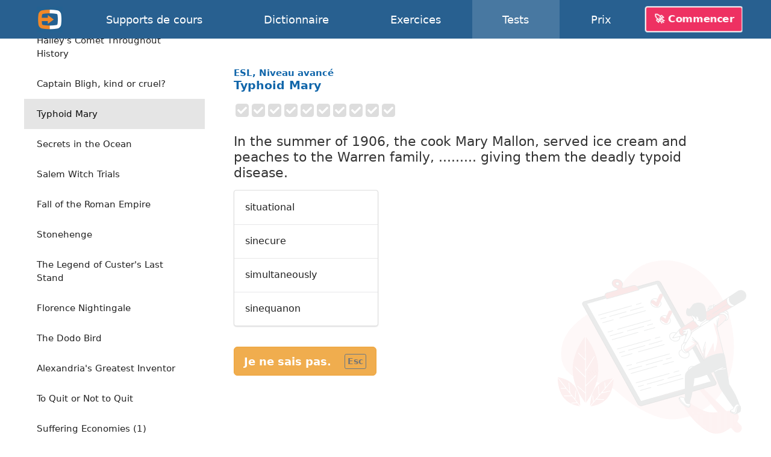

--- FILE ---
content_type: text/html; charset=utf-8
request_url: https://english-online.fr/tests/2147
body_size: 9178
content:
<!doctype html> <html lang="fr"> <head> <meta charset="UTF-8"> <link rel="modulepreload" as="script" href="https://english-online.fr/build/sentry-LHBh4BHN.js" /><script type="module" src="https://english-online.fr/build/sentry-LHBh4BHN.js"></script> <meta name="viewport" content="width=device-width, initial-scale=1.0"> <title> Typhoid Mary, ESL, Niveau avancé, Tests d'anglais en ligne</title> <meta name="description" content="Apprenez l&#039;anglais en ligne. Cours, musique et articles en anglais. Exercices, tests, grammaire de l&#039;anglais."> <link rel="icon" href="/favicon.png"> <link rel="manifest" href="/manifest.webmanifest"> <meta name="csrf-token" content="Ae9qoFLLG300JJBLADntuzp8OVYkwDF4gyqtbxrt"> <meta name="theme-color" content="#448ccc"> <meta name="mobile-web-app-capable" content="yes"> <meta name="application-name" content="English-Online"> <meta name="apple-mobile-web-app-capable" content="yes"> <meta name="apple-mobile-web-app-title" content="English-Online"> <link rel="apple-touch-icon" href="/apple-touch-icon.png"> <meta name="msapplication-TileImage" content="/i/manifest/192x192.png"> <meta name="msapplication-TileColor" content="#448ccc"> <meta name="msapplication-tap-highlight" content="no"> <link rel="alternate" hreflang="et" href="https://english-online.ee/tests/2147"> <link rel="alternate" hreflang="fr" href="https://english-online.fr/tests/2147"> <link rel="alternate" hreflang="hr" href="https://english-online.hr/tests/2147"> <link rel="alternate" hreflang="lt" href="https://english-online.lt/tests/2147"> <link rel="alternate" hreflang="mk" href="https://english-online.mk/tests/2147"> <link rel="alternate" hreflang="sl" href="https://english-online.si/tests/2147"> <link rel="alternate" hreflang="sr" href="https://english-online.rs/tests/2147"> <link rel="alternate" hreflang="fi" href="https://english-online.fi/tests/2147"> <link rel="alternate" hreflang="uk" href="https://english-online.org.ua/tests/2147"> <meta property="og:title" content=" Typhoid Mary, ESL, Niveau avancé, Tests d'anglais en ligne "> <meta property="og:description" name="description" content="Apprenez l&#039;anglais en ligne. Cours, musique et articles en anglais. Exercices, tests, grammaire de l&#039;anglais."> <meta property="og:image" content="http://img.youtube.com/vi/MdiVfi6DuUw/maxresdefault.jpg"> <meta property="og:url" content="https://english-online.fr/tests/2147"> <meta property="twitter:card" content="summary_large_image"> <meta property="twitter:title" content=" Typhoid Mary, ESL, Niveau avancé, Tests d'anglais en ligne "> <meta property="twitter:description" content="Apprenez l&#039;anglais en ligne. Cours, musique et articles en anglais. Exercices, tests, grammaire de l&#039;anglais."> <meta property="twitter:image" content="http://img.youtube.com/vi/MdiVfi6DuUw/maxresdefault.jpg"> <meta name="google" content="notranslate"> <link rel="preload" as="style" href="https://english-online.fr/build/assets/app-YpJuIImw.css" /><link rel="stylesheet" href="https://english-online.fr/build/assets/app-YpJuIImw.css" /> <link rel="preload" as="style" href="https://english-online.fr/build/assets/test-uio8RQYw.css" /><link rel="stylesheet" href="https://english-online.fr/build/assets/test-uio8RQYw.css" /> <script src="/lang/fr.js?v=ce7a57e"></script> <script defer src="https://analytics.english-online.fr/script.js" data-website-id="fbadb13c-2a3c-47e1-b759-9f084165688f"></script> </head> <body  class="long-language" > <header class="flex justify-center"> <div class="flex align-stretch  hidden-768 "> <div itemscope itemtype="http://schema.org/Organization" class="logo flex flex-center hidden-768"> <a itemprop="url" href="https://english-online.fr/" class="flex flex-center flex-1 align-self-stretch"> <img itemprop="logo" src="https://english-online.fr/i/logo.png" width="43" height="43" alt="English-Online"> </a> </div> <nav id="top-nav" class="flex align-center"> <a href="/materials" > <svg class="icon icon-youtube " focusable="false"><use xlink:href="/icons/icons10.svg#youtube"></use></svg> <span class="hidden-1024">Supports de cours</span> <span class="hidden visible-1024">Cours</span> </a> <a href="/dictionary" > <svg class="icon icon-dictionary " focusable="false"><use xlink:href="/icons/icons10.svg#dictionary"></use></svg> <span>Dictionnaire</span> </a> <a href="/exercises" > <svg class="icon icon-exercises " focusable="false"><use xlink:href="/icons/icons10.svg#exercises"></use></svg> <span>Exercices</span> </a> <a href="/tests" class=" selected "> <svg class="icon icon-tests " focusable="false"><use xlink:href="/icons/icons10.svg#tests"></use></svg> <span>Tests</span> </a> <a href="/subscription" > <svg class="icon icon-rocket " focusable="false"><use xlink:href="/icons/icons10.svg#rocket"></use></svg> <span>Prix</span> </a> </nav> <div id="user-menu-holder" class="flex align-center"> <a href id="user-menu-trigger" class="btn btn-inverted cta-button hidden-768 hm-s">🚀 Commencer</a> <div id="user-menu" class="ui popup bottom right"> <a href="/signup"> <svg class="icon icon-account " focusable="false"><use xlink:href="/icons/icons10.svg#account"></use></svg> <span class="hm-s">Créer un compte</span> </a> <a href="/signin"> <svg class="icon icon-login " focusable="false"><use xlink:href="/icons/icons10.svg#login"></use></svg> <span class="hm-s">Me connecter</span> </a> </div> </div> </div> <div class="hidden visible-768"> <div itemscope itemtype="http://schema.org/Organization" class="logo flex flex-center"> <a itemprop="url" href="https://english-online.fr/" class="flex flex-center flex-1 align-self-stretch"> <img itemprop="logo" src="https://english-online.fr/i/logo.png" width="43" height="43" alt="English-Online"> </a> </div> <a href="/" class="logo-link flex flex-1 align-center justify-start white hm-xs"> English-Online </a> <div id="open-mobile-top-menu" class="flex flex-center"> <svg class="icon icon-menu " focusable="false"><use xlink:href="/icons/icons10.svg#menu"></use></svg> </div> <div id="close-mobile-top-menu" class="flex flex-center hidden"> <svg class="icon icon-times " focusable="false"><use xlink:href="/icons/icons10.svg#times"></use></svg> </div> </div> </header> <main id="wrapper" class="flex flex-column "> <div class="flex"> <div id="test-list" class="hidden-768"> <div class="ui mini vertical borderless menu"> <a href="/tests/1788" class="item " > <span class="hm-xs">Newspaper Headlines</span> </a> <a href="/tests/1789" class="item " > <span class="hm-xs">Learning tips and instructions</span> </a> <a href="/tests/1790" class="item " > <span class="hm-xs">Phrasal Verbs</span> </a> <a href="/tests/1791" class="item " > <span class="hm-xs">Time Expressions (1)</span> </a> <a href="/tests/1792" class="item " > <span class="hm-xs">Time Expressions (2)</span> </a> <a href="/tests/1793" class="item " > <span class="hm-xs">Interviews and Jobs</span> </a> <a href="/tests/1794" class="item " > <span class="hm-xs">At the Doctors</span> </a> <a href="/tests/1795" class="item " > <span class="hm-xs">Mistaken Identity</span> </a> <a href="/tests/1796" class="item " > <span class="hm-xs">Letter Writing (1)</span> </a> <a href="/tests/1797" class="item " > <span class="hm-xs">Letter Writing (2)</span> </a> <a href="/tests/1798" class="item " > <span class="hm-xs">Letter Writing (3)</span> </a> <a href="/tests/1799" class="item " > <span class="hm-xs">Letter Writing (4)</span> </a> <a href="/tests/1800" class="item " > <span class="hm-xs">Flying across the Channel</span> </a> <a href="/tests/1801" class="item " > <span class="hm-xs">Teaching your Wife to Drive</span> </a> <a href="/tests/1802" class="item " > <span class="hm-xs">One is always going to lose...</span> </a> <a href="/tests/1803" class="item " > <span class="hm-xs">A Public Figure</span> </a> <a href="/tests/1804" class="item " > <span class="hm-xs">State Secrets</span> </a> <a href="/tests/1805" class="item " > <span class="hm-xs">The News</span> </a> <a href="/tests/1806" class="item " > <span class="hm-xs">Talking through his hat</span> </a> <a href="/tests/1807" class="item " > <span class="hm-xs">Consider this</span> </a> <a href="/tests/1808" class="item " > <span class="hm-xs">Scandal</span> </a> <a href="/tests/1809" class="item " > <span class="hm-xs">You have to go</span> </a> <a href="/tests/1810" class="item " > <span class="hm-xs">Speed</span> </a> <a href="/tests/1811" class="item " > <span class="hm-xs">Up in the Clouds</span> </a> <a href="/tests/1812" class="item " > <span class="hm-xs">Papers</span> </a> <a href="/tests/1813" class="item " > <span class="hm-xs">Bones</span> </a> <a href="/tests/1814" class="item " > <span class="hm-xs">Lucky You</span> </a> <a href="/tests/1815" class="item " > <span class="hm-xs">Stages</span> </a> <a href="/tests/1816" class="item " > <span class="hm-xs">Venues</span> </a> <a href="/tests/1817" class="item " > <span class="hm-xs">Trains</span> </a> <a href="/tests/1818" class="item " > <span class="hm-xs">Bite, Bit, Bitten</span> </a> <a href="/tests/1819" class="item " > <span class="hm-xs">Issues</span> </a> <a href="/tests/1820" class="item " > <span class="hm-xs">What a Cracker</span> </a> <a href="/tests/1821" class="item " > <span class="hm-xs">Lunch is served</span> </a> <a href="/tests/1822" class="item " > <span class="hm-xs">Dry as you like</span> </a> <a href="/tests/1823" class="item " > <span class="hm-xs">Back Again</span> </a> <a href="/tests/1824" class="item " > <span class="hm-xs">Bearing Information</span> </a> <a href="/tests/1825" class="item " > <span class="hm-xs">What the Devil</span> </a> <a href="/tests/1826" class="item " > <span class="hm-xs">Two For You</span> </a> <a href="/tests/1827" class="item " > <span class="hm-xs">At the End of the Day (1)</span> </a> <a href="/tests/1828" class="item " > <span class="hm-xs">At the End of the Day (2)</span> </a> <a href="/tests/1829" class="item " > <span class="hm-xs">At the End of the Day (3)</span> </a> <a href="/tests/1830" class="item " > <span class="hm-xs">At the End of the Day (4)</span> </a> <a href="/tests/1831" class="item " > <span class="hm-xs">GMAT Verbal Quiz</span> </a> <a href="/tests/1832" class="item " > <span class="hm-xs">GMAT Vocabulary</span> </a> <a href="/tests/1833" class="item " > <span class="hm-xs">GMAT Words</span> </a> <a href="/tests/1834" class="item " > <span class="hm-xs">Learn English Vocabulary</span> </a> <a href="/tests/1835" class="item " > <span class="hm-xs">English Vocabulary Exercises</span> </a> <a href="/tests/1836" class="item " > <span class="hm-xs">Increasing Vocabulary</span> </a> <a href="/tests/1837" class="item " > <span class="hm-xs">Improving Verbal Skills</span> </a> <a href="/tests/1838" class="item " > <span class="hm-xs">Verbal Skills Test</span> </a> <a href="/tests/1839" class="item " > <span class="hm-xs">Verbal Test</span> </a> <a href="/tests/1840" class="item " > <span class="hm-xs">Verbal Advantage</span> </a> <a href="/tests/1841" class="item " > <span class="hm-xs">Verbal Learning</span> </a> <a href="/tests/1842" class="item " > <span class="hm-xs">High School Vocabulary</span> </a> <a href="/tests/1843" class="item " > <span class="hm-xs">Advanced Vocabulary</span> </a> <a href="/tests/1844" class="item " > <span class="hm-xs">Sand Idioms</span> </a> <a href="/tests/1845" class="item " > <span class="hm-xs">The Parliamentary Candidate (1)</span> </a> <a href="/tests/1846" class="item " > <span class="hm-xs">The Parliamentary Candidate (2)</span> </a> <a href="/tests/1847" class="item " > <span class="hm-xs">The Parliamentary Candidate (3)</span> </a> <a href="/tests/1848" class="item " > <span class="hm-xs">The Parliamentary Candidate (4)</span> </a> <a href="/tests/1849" class="item " > <span class="hm-xs">Tense Agreement</span> </a> <a href="/tests/1850" class="item " > <span class="hm-xs">Future Tenses</span> </a> <a href="/tests/1851" class="item " > <span class="hm-xs">Past Tenses</span> </a> <a href="/tests/1852" class="item " > <span class="hm-xs">Passive Tense Forms</span> </a> <a href="/tests/1853" class="item " > <span class="hm-xs">Gerund or Infinitive</span> </a> <a href="/tests/1854" class="item " > <span class="hm-xs">Perfect Tenses</span> </a> <a href="/tests/1855" class="item " > <span class="hm-xs">English Grammar Tenses</span> </a> <a href="/tests/1856" class="item " > <span class="hm-xs">Idioms with the phrasal verb carry</span> </a> <a href="/tests/1857" class="item " > <span class="hm-xs">Culinary delights</span> </a> <a href="/tests/1858" class="item " > <span class="hm-xs">Interactive worksheets (1)</span> </a> <a href="/tests/1859" class="item " > <span class="hm-xs">Interactive worksheets (2)</span> </a> <a href="/tests/1860" class="item " > <span class="hm-xs">American Government Questions Test (1)</span> </a> <a href="/tests/1861" class="item " > <span class="hm-xs">US Government Questions Test (2)</span> </a> <a href="/tests/1862" class="item " > <span class="hm-xs">US Government Questions Test (3)</span> </a> <a href="/tests/1863" class="item " > <span class="hm-xs">US Government Questions Test (4)</span> </a> <a href="/tests/1864" class="item " > <span class="hm-xs">US Judicial System Question Test (1)</span> </a> <a href="/tests/1865" class="item " > <span class="hm-xs">US Government Questions Test (5)</span> </a> <a href="/tests/1866" class="item " > <span class="hm-xs">US Government Questions Test (6)</span> </a> <a href="/tests/1867" class="item " > <span class="hm-xs">US Government Questions Test (7)</span> </a> <a href="/tests/1868" class="item " > <span class="hm-xs">Economics Questions test (1)</span> </a> <a href="/tests/1869" class="item " > <span class="hm-xs">Economics Questions test (2)</span> </a> <a href="/tests/1870" class="item " > <span class="hm-xs">Health and Nutrition Questions Test (1)</span> </a> <a href="/tests/1871" class="item " > <span class="hm-xs">Water Idioms</span> </a> <a href="/tests/1872" class="item " > <span class="hm-xs">Air Idioms</span> </a> <a href="/tests/1873" class="item " > <span class="hm-xs">English Slang Idioms (102)</span> </a> <a href="/tests/1874" class="item " > <span class="hm-xs">English Slang Idioms (103)</span> </a> <a href="/tests/1875" class="item " > <span class="hm-xs">English Slang Idioms (104)</span> </a> <a href="/tests/1876" class="item " > <span class="hm-xs">English Slang Idioms (105)</span> </a> <a href="/tests/1877" class="item " > <span class="hm-xs">English Slang Idioms (106)</span> </a> <a href="/tests/1878" class="item " > <span class="hm-xs">English Slang Idioms (107)</span> </a> <a href="/tests/1879" class="item " > <span class="hm-xs">English Slang Idioms (108)</span> </a> <a href="/tests/1880" class="item " > <span class="hm-xs">English Slang Idioms (109)</span> </a> <a href="/tests/1881" class="item " > <span class="hm-xs">English Slang Idioms (110)</span> </a> <a href="/tests/1882" class="item " > <span class="hm-xs">English Slang Idioms (111)</span> </a> <a href="/tests/1883" class="item " > <span class="hm-xs">English Slang Idioms (120)</span> </a> <a href="/tests/1884" class="item " > <span class="hm-xs">English Slang Idioms (121)</span> </a> <a href="/tests/1885" class="item " > <span class="hm-xs">English Slang Idioms (125)</span> </a> <a href="/tests/1886" class="item " > <span class="hm-xs">English Slang Idioms (127)</span> </a> <a href="/tests/1887" class="item " > <span class="hm-xs">English Slang Idioms (142)</span> </a> <a href="/tests/1888" class="item " > <span class="hm-xs">English Slang Idioms (144)</span> </a> <a href="/tests/1889" class="item " > <span class="hm-xs">English Slang Idioms (147)</span> </a> <a href="/tests/1890" class="item " > <span class="hm-xs">English Slang Idioms (148)</span> </a> <a href="/tests/1891" class="item " > <span class="hm-xs">English Slang Idioms (149)</span> </a> <a href="/tests/1892" class="item " > <span class="hm-xs">English Slang Idioms (195)</span> </a> <a href="/tests/1893" class="item " > <span class="hm-xs">English Slang Idioms (196)</span> </a> <a href="/tests/1894" class="item " > <span class="hm-xs">English Slang Idioms (197)</span> </a> <a href="/tests/1895" class="item " > <span class="hm-xs">Weather Test (7)</span> </a> <a href="/tests/1896" class="item " > <span class="hm-xs">Weather Test (8)</span> </a> <a href="/tests/1897" class="item " > <span class="hm-xs">Weather Test (9)</span> </a> <a href="/tests/1898" class="item " > <span class="hm-xs">Weather Test (10)</span> </a> <a href="/tests/1899" class="item " > <span class="hm-xs">Corporate Culture (1)</span> </a> <a href="/tests/1900" class="item " > <span class="hm-xs">Corporate Culture (2)</span> </a> <a href="/tests/1901" class="item " > <span class="hm-xs">Corporate Culture (3)</span> </a> <a href="/tests/1902" class="item " > <span class="hm-xs">Corporate Culture (4)</span> </a> <a href="/tests/1903" class="item " > <span class="hm-xs">Real Life: Banking (3)</span> </a> <a href="/tests/1904" class="item " > <span class="hm-xs">Real Life: Watching Movies (1)</span> </a> <a href="/tests/1905" class="item " > <span class="hm-xs">Real Life: Watching Movies (2)</span> </a> <a href="/tests/1906" class="item " > <span class="hm-xs">Real Life: Rural vs. Urban Living</span> </a> <a href="/tests/1907" class="item " > <span class="hm-xs">Real Life: Coffee Shops (2)</span> </a> <a href="/tests/1908" class="item " > <span class="hm-xs">Real Life: Newspaper (1)</span> </a> <a href="/tests/1909" class="item " > <span class="hm-xs">Real Life: Newspaper (2)</span> </a> <a href="/tests/1910" class="item " > <span class="hm-xs">Real Life: Newspaper (3)</span> </a> <a href="/tests/1911" class="item " > <span class="hm-xs">Real Life: Watching Movies (3)</span> </a> <a href="/tests/1912" class="item " > <span class="hm-xs">Telecommunications (1)</span> </a> <a href="/tests/1913" class="item " > <span class="hm-xs">Real Life: Giving Speeches (1)</span> </a> <a href="/tests/1914" class="item " > <span class="hm-xs">Real Life: Scams and Fraud (1)</span> </a> <a href="/tests/1915" class="item " > <span class="hm-xs">Real Life: Personalities (1)</span> </a> <a href="/tests/1916" class="item " > <span class="hm-xs">Real Life: Personalities (2)</span> </a> <a href="/tests/1917" class="item " > <span class="hm-xs">Real Life: Post-Secondary Education (1)</span> </a> <a href="/tests/1918" class="item " > <span class="hm-xs">Real Life: Post-Secondary Education (2)</span> </a> <a href="/tests/1919" class="item " > <span class="hm-xs">Real Life: What is a SOHO (1)?</span> </a> <a href="/tests/1920" class="item " > <span class="hm-xs">Real Life: Hiking and The Great Outdoors (1)</span> </a> <a href="/tests/1921" class="item " > <span class="hm-xs">Real Life: Giving Speeches (2)</span> </a> <a href="/tests/1922" class="item " > <span class="hm-xs">Real Life: Volunteer Work (1)</span> </a> <a href="/tests/1923" class="item " > <span class="hm-xs">Real Life: Criminal Justice System (1)</span> </a> <a href="/tests/1924" class="item " > <span class="hm-xs">Real Life: Criminal Justice System (2)</span> </a> <a href="/tests/1925" class="item " > <span class="hm-xs">Real Life: Scams and Fraud (2)</span> </a> <a href="/tests/1926" class="item " > <span class="hm-xs">Real Life: Personalities (3)</span> </a> <a href="/tests/1927" class="item " > <span class="hm-xs">Real Life: Personalities (4)</span> </a> <a href="/tests/1928" class="item " > <span class="hm-xs">Real Life: Criminal Justice System (3)</span> </a> <a href="/tests/1929" class="item " > <span class="hm-xs">Real Life: Telecommunications (1)</span> </a> <a href="/tests/1930" class="item " > <span class="hm-xs">Real Life: Telecommunications (2)</span> </a> <a href="/tests/1931" class="item " > <span class="hm-xs">Real Life: Real Estate (1)</span> </a> <a href="/tests/1932" class="item " > <span class="hm-xs">Real Life: Real Estate (2)</span> </a> <a href="/tests/1933" class="item " > <span class="hm-xs">Real Life: Real Estate (3)</span> </a> <a href="/tests/1934" class="item " > <span class="hm-xs">Real Life: Real Estate (4)</span> </a> <a href="/tests/1935" class="item " > <span class="hm-xs">Real Life: Real Estate (5)</span> </a> <a href="/tests/1936" class="item " > <span class="hm-xs">Real Life: Business Jargon (1)</span> </a> <a href="/tests/1937" class="item " > <span class="hm-xs">Real Life: Business Jargon (2)</span> </a> <a href="/tests/1938" class="item " > <span class="hm-xs">Real Life: Elections (1)</span> </a> <a href="/tests/1939" class="item " > <span class="hm-xs">Real Life: Elections (2)</span> </a> <a href="/tests/1940" class="item " > <span class="hm-xs">Real Life: The Internet and Websites (1)</span> </a> <a href="/tests/1941" class="item " > <span class="hm-xs">Real Life: The Internet and Websites (2)</span> </a> <a href="/tests/1942" class="item " > <span class="hm-xs">Real Life: The Internet and Websites (3)</span> </a> <a href="/tests/1943" class="item " > <span class="hm-xs">Real Life: Business Jargon (3)</span> </a> <a href="/tests/1944" class="item " > <span class="hm-xs">Real Life: Business Jargon (4)</span> </a> <a href="/tests/1945" class="item " > <span class="hm-xs">Real Life: Gardening (1)</span> </a> <a href="/tests/1946" class="item " > <span class="hm-xs">Real Life: The Internet and Websites (4)</span> </a> <a href="/tests/1947" class="item " > <span class="hm-xs">Real Life: Gardening (2)</span> </a> <a href="/tests/1948" class="item " > <span class="hm-xs">Real Life: Animals &amp; Habitats (2)</span> </a> <a href="/tests/1949" class="item " > <span class="hm-xs">Real Life: Animals &amp; Habitats (3)</span> </a> <a href="/tests/1950" class="item " > <span class="hm-xs">Mixed Prepositional Phrases (1)</span> </a> <a href="/tests/1951" class="item " > <span class="hm-xs">Mixed Prepositional Phrases (2)</span> </a> <a href="/tests/1952" class="item " > <span class="hm-xs">Prepositional Phrases - On, In, Under and Out (1)</span> </a> <a href="/tests/1953" class="item " > <span class="hm-xs">Prepositional Phrases - On, In, Under and Out (2)</span> </a> <a href="/tests/1954" class="item " > <span class="hm-xs">Prepositional Phrases - On, In, Under and Out (3)</span> </a> <a href="/tests/1955" class="item " > <span class="hm-xs">Prepositional Phrases - On, In, Under and Out (4)</span> </a> <a href="/tests/1956" class="item " > <span class="hm-xs">Prepositional Phrases - On, In, Under and Out (5)</span> </a> <a href="/tests/1957" class="item " > <span class="hm-xs">Prepositional Phrases - On, In, Under and Out (6)</span> </a> <a href="/tests/1958" class="item " > <span class="hm-xs">Prepositional Phrases - On, In, Under and Out (7)</span> </a> <a href="/tests/1959" class="item " > <span class="hm-xs">Prepositional Phrases - On, In, Under and Out (8)</span> </a> <a href="/tests/1960" class="item " > <span class="hm-xs">Prepositional Phrases - On, In, Under and Out (9)</span> </a> <a href="/tests/1961" class="item " > <span class="hm-xs">Real Life: Natural Disasters (1)</span> </a> <a href="/tests/1962" class="item " > <span class="hm-xs">Prepositional Phrases - In, On, Out and Under (10)</span> </a> <a href="/tests/1963" class="item " > <span class="hm-xs">Prepositional Phrases - In, On, Out and Under (11)</span> </a> <a href="/tests/1964" class="item " > <span class="hm-xs">Prepositional Phrases - In, On, Out and Under (12)</span> </a> <a href="/tests/1965" class="item " > <span class="hm-xs">Prepositional Phrases - In, On, Out and Under (13)</span> </a> <a href="/tests/1966" class="item " > <span class="hm-xs">Prepositional Phrases - In, On, Out and Under (14)</span> </a> <a href="/tests/1967" class="item " > <span class="hm-xs">Prepositional Phrases - In, On, Out and Under (15)</span> </a> <a href="/tests/1968" class="item " > <span class="hm-xs">Prepositional Phrases - In, On, Out and Under (16)</span> </a> <a href="/tests/1969" class="item " > <span class="hm-xs">Prepositional Phrases - In, On, Out and Under (17)</span> </a> <a href="/tests/1970" class="item " > <span class="hm-xs">Prepositional Phrases - In, On, Out and Under (18)</span> </a> <a href="/tests/1971" class="item " > <span class="hm-xs">Prepositional Phrases - In, On, Out and Under (19)</span> </a> <a href="/tests/1972" class="item " > <span class="hm-xs">Prepositional Phrases - In, On, Out and Under (20)</span> </a> <a href="/tests/1973" class="item " > <span class="hm-xs">Prepositional Phrases - In, On, Out and Under (21)</span> </a> <a href="/tests/1974" class="item " > <span class="hm-xs">Prepositional Phrases - In, On, Out and Under (22)</span> </a> <a href="/tests/1975" class="item " > <span class="hm-xs">Prepositional Phrases - In, On, Out and Under (23)</span> </a> <a href="/tests/1976" class="item " > <span class="hm-xs">Prepositional Phrases - In, On, Out and Under (24)</span> </a> <a href="/tests/1977" class="item " > <span class="hm-xs">Prepositional Phrases - In, On, Out and Under (25)</span> </a> <a href="/tests/1978" class="item " > <span class="hm-xs">Prepositional Phrases - In, On, Out and Under (26)</span> </a> <a href="/tests/1979" class="item " > <span class="hm-xs">Prepositional Phrases - In, On, Out and Under (27)</span> </a> <a href="/tests/1980" class="item " > <span class="hm-xs">Real Life: Environmental Terms (1)</span> </a> <a href="/tests/1981" class="item " > <span class="hm-xs">Real Life: Environmental Terms (2)</span> </a> <a href="/tests/1982" class="item " > <span class="hm-xs">Real Life: Environmental Terms (3)</span> </a> <a href="/tests/1983" class="item " > <span class="hm-xs">Real Life: Environmental Terms (4)</span> </a> <a href="/tests/1984" class="item " > <span class="hm-xs">Real Life: Environmental Terms (5)</span> </a> <a href="/tests/1985" class="item " > <span class="hm-xs">Real Life: Environmental Terms (6)</span> </a> <a href="/tests/1986" class="item " > <span class="hm-xs">Real Life: Environmental Terms (7)</span> </a> <a href="/tests/1987" class="item " > <span class="hm-xs">Real Life: Environmental Terms (8)</span> </a> <a href="/tests/1988" class="item " > <span class="hm-xs">Prepositional Phrases - At, By, For and To (1)</span> </a> <a href="/tests/1989" class="item " > <span class="hm-xs">Prepositional Phrases - At, By, For and To (2)</span> </a> <a href="/tests/1990" class="item " > <span class="hm-xs">Prepositional Phrases - At, By, For and To (3)</span> </a> <a href="/tests/1991" class="item " > <span class="hm-xs">Real Life: Insurance Terms (1)</span> </a> <a href="/tests/1992" class="item " > <span class="hm-xs">Real Life: Insurance Terms (2)</span> </a> <a href="/tests/1993" class="item " > <span class="hm-xs">Reading and Book Idioms (1)</span> </a> <a href="/tests/1994" class="item " > <span class="hm-xs">Vocabulary Practice: Computer and Accessories (1)</span> </a> <a href="/tests/1995" class="item " > <span class="hm-xs">Real Life: Types of Criminals (1)</span> </a> <a href="/tests/1996" class="item " > <span class="hm-xs">Vocabulary Practice: Avalanches (1)</span> </a> <a href="/tests/1997" class="item " > <span class="hm-xs">Vocabulary Practice: Adventure and Danger (1)</span> </a> <a href="/tests/1998" class="item " > <span class="hm-xs">Using Adjectives (8)</span> </a> <a href="/tests/1999" class="item " > <span class="hm-xs">Real Life: Education Subjects (1)</span> </a> <a href="/tests/2000" class="item " > <span class="hm-xs">Real Life: Education Subjects (2)</span> </a> <a href="/tests/2001" class="item " > <span class="hm-xs">Real Life: Education Subjects (3)</span> </a> <a href="/tests/2002" class="item " > <span class="hm-xs">Real Life: Education Subjects (4)</span> </a> <a href="/tests/2003" class="item " > <span class="hm-xs">Real Life: Body Parts - Organs (1)</span> </a> <a href="/tests/2004" class="item " > <span class="hm-xs">Real Life: Money Related Terms (1)</span> </a> <a href="/tests/2005" class="item " > <span class="hm-xs">Real Life: Crime Verbs (1)</span> </a> <a href="/tests/2006" class="item " > <span class="hm-xs">Real Life: Crime Verbs (2)</span> </a> <a href="/tests/2007" class="item " > <span class="hm-xs">Real Life: Crime Verbs (3)</span> </a> <a href="/tests/2008" class="item " > <span class="hm-xs">Real Life: Criminal Justice System (4)</span> </a> <a href="/tests/2009" class="item " > <span class="hm-xs">Real Life: Criminal Justice System (5)</span> </a> <a href="/tests/2010" class="item " > <span class="hm-xs">Real Life: Vehicle Parts (1)</span> </a> <a href="/tests/2011" class="item " > <span class="hm-xs">Real Life: Vehicle Parts (2)</span> </a> <a href="/tests/2012" class="item " > <span class="hm-xs">Real Life: Vehicle Parts (3)</span> </a> <a href="/tests/2013" class="item " > <span class="hm-xs">Real Life: Vehicle Parts (4)</span> </a> <a href="/tests/2014" class="item " > <span class="hm-xs">Real Life: Common Medical Terms (1)</span> </a> <a href="/tests/2015" class="item " > <span class="hm-xs">Real Life: Common Medical Terms (2)</span> </a> <a href="/tests/2016" class="item " > <span class="hm-xs">Real Life: Cold and Flu Terms (1)</span> </a> <a href="/tests/2017" class="item " > <span class="hm-xs">Real Life: Cold and Flu Terms (2)</span> </a> <a href="/tests/2018" class="item " > <span class="hm-xs">Prepositional Phrases - At, By, For and To (4)</span> </a> <a href="/tests/2019" class="item " > <span class="hm-xs">Prepositional Phrases - At, By, For and To (5)</span> </a> <a href="/tests/2020" class="item " > <span class="hm-xs">Prepositional Phrases - At, By, For and To (6)</span> </a> <a href="/tests/2021" class="item " > <span class="hm-xs">Prepositional Phrases - At, By, For and To (7)</span> </a> <a href="/tests/2022" class="item " > <span class="hm-xs">Prepositional Phrases - At, By, For and To (8)</span> </a> <a href="/tests/2023" class="item " > <span class="hm-xs">Prepositional Phrases - With, Within, Without (1)</span> </a> <a href="/tests/2024" class="item " > <span class="hm-xs">Prepositional Phrases - With, Within, Without (2)</span> </a> <a href="/tests/2025" class="item " > <span class="hm-xs">Prepositional Phrases - With, Within, Without (3)</span> </a> <a href="/tests/2026" class="item " > <span class="hm-xs">Reading and Comprehension (1)</span> </a> <a href="/tests/2027" class="item " > <span class="hm-xs">Reading and Comprehension (2)</span> </a> <a href="/tests/2028" class="item " > <span class="hm-xs">Pronoun Agreement (1)</span> </a> <a href="/tests/2029" class="item " > <span class="hm-xs">Pronoun Agreement (2)</span> </a> <a href="/tests/2030" class="item " > <span class="hm-xs">Vocabulary Practice: Disaster Zones (1)</span> </a> <a href="/tests/2031" class="item " > <span class="hm-xs">Vocabulary Practice: War-related Terms (1)</span> </a> <a href="/tests/2032" class="item " > <span class="hm-xs">&#039;Bio&#039; Vocabulary Practice (1)</span> </a> <a href="/tests/2033" class="item " > <span class="hm-xs">Protests and Peace (1)</span> </a> <a href="/tests/2034" class="item " > <span class="hm-xs">Fame and Hollywood (1)</span> </a> <a href="/tests/2035" class="item " > <span class="hm-xs">Friends</span> </a> <a href="/tests/2036" class="item " > <span class="hm-xs">Advertising: Verbs (1)</span> </a> <a href="/tests/2037" class="item " > <span class="hm-xs">Fire-related Terms (1)</span> </a> <a href="/tests/2038" class="item " > <span class="hm-xs">Fire-related Terms (2)</span> </a> <a href="/tests/2039" class="item " > <span class="hm-xs">World-Related Phrases (1)</span> </a> <a href="/tests/2040" class="item " > <span class="hm-xs">Types of Discord</span> </a> <a href="/tests/2041" class="item " > <span class="hm-xs">Recession and Financial Terms (1)</span> </a> <a href="/tests/2042" class="item " > <span class="hm-xs">Recession and Financial Terms (2)</span> </a> <a href="/tests/2043" class="item " > <span class="hm-xs">&#039;Rat&#039; Idioms and Common Expressions</span> </a> <a href="/tests/2044" class="item " > <span class="hm-xs">Different &#039;Light&#039; Usages (1)</span> </a> <a href="/tests/2045" class="item " > <span class="hm-xs">Different &#039;Light&#039; Usages (2)</span> </a> <a href="/tests/2046" class="item " > <span class="hm-xs">Health: Common Vocabulary and Phrases</span> </a> <a href="/tests/2047" class="item " > <span class="hm-xs">Accidents Happen (1)</span> </a> <a href="/tests/2048" class="item " > <span class="hm-xs">Advertising: Vocabulary Practice (1)</span> </a> <a href="/tests/2049" class="item " > <span class="hm-xs">Dirty Jobs (1)</span> </a> <a href="/tests/2050" class="item " > <span class="hm-xs">Dirty Jobs (2)</span> </a> <a href="/tests/2051" class="item " > <span class="hm-xs">Boating Terms (1)</span> </a> <a href="/tests/2052" class="item " > <span class="hm-xs">Real Life: Types of Criminals (2)</span> </a> <a href="/tests/2053" class="item " > <span class="hm-xs">Real Life: Types of Criminals (3)</span> </a> <a href="/tests/2054" class="item " > <span class="hm-xs">Vocabulary Practice: War-related Terms (2)</span> </a> <a href="/tests/2055" class="item " > <span class="hm-xs">Vocabulary Practice: War-related Terms (3)</span> </a> <a href="/tests/2056" class="item " > <span class="hm-xs">Vocabulary Practice: War-related Terms (4)</span> </a> <a href="/tests/2057" class="item " > <span class="hm-xs">Real Life: Criminal Justice System (6)</span> </a> <a href="/tests/2058" class="item " > <span class="hm-xs">Dialogue Practice: Hotels (1)</span> </a> <a href="/tests/2059" class="item " > <span class="hm-xs">Dialogue Practice: Hotels (2)</span> </a> <a href="/tests/2060" class="item " > <span class="hm-xs">Dialogue Practice: Hotels (3)</span> </a> <a href="/tests/2061" class="item " > <span class="hm-xs">Dialogue Practice: Hotels (4)</span> </a> <a href="/tests/2062" class="item " > <span class="hm-xs">Dialogue Practice: Hotels (5)</span> </a> <a href="/tests/2063" class="item " > <span class="hm-xs">Dialogue Practice: Hotels (6)</span> </a> <a href="/tests/2064" class="item " > <span class="hm-xs">Dialogue Practice: Let&#039;s Buy a House (1)</span> </a> <a href="/tests/2065" class="item " > <span class="hm-xs">Dialogue Practice: Let&#039;s Buy a House (2)</span> </a> <a href="/tests/2066" class="item " > <span class="hm-xs">&#039;Break&#039; Common Usages (1)</span> </a> <a href="/tests/2067" class="item " > <span class="hm-xs">&#039;Break&#039; Common Usages (2)</span> </a> <a href="/tests/2068" class="item " > <span class="hm-xs">Vocabulary Practice: Swimming Pools (3)</span> </a> <a href="/tests/2069" class="item " > <span class="hm-xs">&#039;Bull&#039; Related Terms</span> </a> <a href="/tests/2070" class="item " > <span class="hm-xs">&#039;Bull&#039; Related Terms (2)</span> </a> <a href="/tests/2071" class="item " > <span class="hm-xs">Types of Discord (2)</span> </a> <a href="/tests/2072" class="item " > <span class="hm-xs">Types of Discord (3)</span> </a> <a href="/tests/2073" class="item " > <span class="hm-xs">&#039;Break&#039; Common Usages (3)</span> </a> <a href="/tests/2074" class="item " > <span class="hm-xs">&#039;Break&#039; Common Usages (4)</span> </a> <a href="/tests/2075" class="item " > <span class="hm-xs">Advertising: Verbs (2)</span> </a> <a href="/tests/2076" class="item " > <span class="hm-xs">Body part verbs</span> </a> <a href="/tests/2077" class="item " > <span class="hm-xs">Death and Dying (1)</span> </a> <a href="/tests/2078" class="item " > <span class="hm-xs">Death and Dying (2)</span> </a> <a href="/tests/2079" class="item " > <span class="hm-xs">Vocabulary Practice: Adventure and Danger (2)</span> </a> <a href="/tests/2080" class="item " > <span class="hm-xs">Vocabulary Practice: Horses (2)</span> </a> <a href="/tests/2081" class="item " > <span class="hm-xs">The Mind: Verbs (1)</span> </a> <a href="/tests/2082" class="item " > <span class="hm-xs">The Mind: Verbs (2)</span> </a> <a href="/tests/2083" class="item " > <span class="hm-xs">Real life: sports vocabulary</span> </a> <a href="/tests/2084" class="item " > <span class="hm-xs">Money: Buying and Spending (1)</span> </a> <a href="/tests/2085" class="item " > <span class="hm-xs">Money: Buying and Spending (2)</span> </a> <a href="/tests/2086" class="item " > <span class="hm-xs">Money: Buying and Spending (3)</span> </a> <a href="/tests/2087" class="item " > <span class="hm-xs">Money: Earning Power (1)</span> </a> <a href="/tests/2088" class="item " > <span class="hm-xs">Money: Earning Power (2)</span> </a> <a href="/tests/2089" class="item " > <span class="hm-xs">Money: Giving it Away (1)</span> </a> <a href="/tests/2090" class="item " > <span class="hm-xs">Money: Giving and Taking (1)</span> </a> <a href="/tests/2091" class="item " > <span class="hm-xs">Money: Phrasal Verbs (1)</span> </a> <a href="/tests/2092" class="item " > <span class="hm-xs">Money: Phrasal Verbs (2)</span> </a> <a href="/tests/2093" class="item " > <span class="hm-xs">Money: Phrasal Verbs (3)</span> </a> <a href="/tests/2094" class="item " > <span class="hm-xs">Real life sports vocabulary 4</span> </a> <a href="/tests/2095" class="item " > <span class="hm-xs">Dating Rituals and Terms (1)</span> </a> <a href="/tests/2096" class="item " > <span class="hm-xs">Dating Rituals and Terms (2)</span> </a> <a href="/tests/2097" class="item " > <span class="hm-xs">Dating Rituals and Terms (3)</span> </a> <a href="/tests/2098" class="item " > <span class="hm-xs">Employment (1)</span> </a> <a href="/tests/2099" class="item " > <span class="hm-xs">Employment (2)</span> </a> <a href="/tests/2100" class="item " > <span class="hm-xs">Employment (3)</span> </a> <a href="/tests/2101" class="item " > <span class="hm-xs">Surprise Idioms (1)</span> </a> <a href="/tests/2102" class="item " > <span class="hm-xs">Surprise Idioms (2)</span> </a> <a href="/tests/2103" class="item " > <span class="hm-xs">Feathered Friends Idioms (1)</span> </a> <a href="/tests/2104" class="item " > <span class="hm-xs">Money: Slang Terms (1)</span> </a> <a href="/tests/2105" class="item " > <span class="hm-xs">Employment (4)</span> </a> <a href="/tests/2106" class="item " > <span class="hm-xs">Real Life: Traffic and Roadways (1)</span> </a> <a href="/tests/2107" class="item " > <span class="hm-xs">Real Life: Traffic and Roadways (2)</span> </a> <a href="/tests/2108" class="item " > <span class="hm-xs">Feathered Friends Idioms (2)</span> </a> <a href="/tests/2109" class="item " > <span class="hm-xs">Vocabulary Training with Phrasal Verbs (1)</span> </a> <a href="/tests/2110" class="item " > <span class="hm-xs">&#039;Took&#039; Common Usages (1)</span> </a> <a href="/tests/2111" class="item " > <span class="hm-xs">&#039;Took&#039; Common Usages (2)</span> </a> <a href="/tests/2112" class="item " > <span class="hm-xs">&#039;Took&#039; Common Usages (3)</span> </a> <a href="/tests/2113" class="item " > <span class="hm-xs">&#039;Took&#039; Common Usages (4)</span> </a> <a href="/tests/2114" class="item " > <span class="hm-xs">&#039;Took&#039; Common Usages (5)</span> </a> <a href="/tests/2115" class="item " > <span class="hm-xs">&#039;Took&#039; Common Usages (6)</span> </a> <a href="/tests/2116" class="item " > <span class="hm-xs">Vocabulary Practice: The Developing World (1)</span> </a> <a href="/tests/2117" class="item " > <span class="hm-xs">&#039;Pack&#039; &amp; &#039;Wrap&#039; Common Usages (1)</span> </a> <a href="/tests/2118" class="item " > <span class="hm-xs">&#039;Pack&#039; &amp; &#039;Wrap&#039; Common Usages (2)</span> </a> <a href="/tests/2119" class="item " > <span class="hm-xs">&#039;Pack&#039; &amp; &#039;Wrap&#039; Common Usages (3)</span> </a> <a href="/tests/2120" class="item " > <span class="hm-xs">Real Life: Marriage (2)</span> </a> <a href="/tests/2121" class="item " > <span class="hm-xs">Real Life: Marriage (3)</span> </a> <a href="/tests/2122" class="item " > <span class="hm-xs">Real Life: Marriage (4)</span> </a> <a href="/tests/2123" class="item " > <span class="hm-xs">Dialogue Practice: Buying a Car (1)</span> </a> <a href="/tests/2124" class="item " > <span class="hm-xs">21st Century Slang (1)</span> </a> <a href="/tests/2125" class="item " > <span class="hm-xs">21st Century Slang (2)</span> </a> <a href="/tests/2126" class="item " > <span class="hm-xs">Overtime Work (1)</span> </a> <a href="/tests/2127" class="item " > <span class="hm-xs">Real Life: Marriage (5)</span> </a> <a href="/tests/2128" class="item " > <span class="hm-xs">Human Technology (1)</span> </a> <a href="/tests/2129" class="item " > <span class="hm-xs">Forest Fires (1)</span> </a> <a href="/tests/2130" class="item " > <span class="hm-xs">The Labor Force (1)</span> </a> <a href="/tests/2131" class="item " > <span class="hm-xs">The Labor Force (2)</span> </a> <a href="/tests/2132" class="item " > <span class="hm-xs">The Labor Force (3)</span> </a> <a href="/tests/2133" class="item " > <span class="hm-xs">The Labor Force (4)</span> </a> <a href="/tests/2134" class="item " > <span class="hm-xs">Juneteenth, a holiday in the United States</span> </a> <a href="/tests/2135" class="item " > <span class="hm-xs">Geography: Eastern Shore of Virginia</span> </a> <a href="/tests/2136" class="item " > <span class="hm-xs">Chesapeake Bay Bridge</span> </a> <a href="/tests/2137" class="item " > <span class="hm-xs">Atlantis, Bahamas</span> </a> <a href="/tests/2138" class="item " > <span class="hm-xs">Roanoke Disappearances</span> </a> <a href="/tests/2139" class="item " > <span class="hm-xs">History: Abraham Lincoln</span> </a> <a href="/tests/2140" class="item " > <span class="hm-xs">Easter Island</span> </a> <a href="/tests/2141" class="item " > <span class="hm-xs">Glenn Miller&#039;s Disappearance</span> </a> <a href="/tests/2142" class="item " > <span class="hm-xs">Marie Antoinette</span> </a> <a href="/tests/2143" class="item " > <span class="hm-xs">Napoleon bonaparte&#039;s Mysterious Death</span> </a> <a href="/tests/2144" class="item " > <span class="hm-xs">Origins of Man</span> </a> <a href="/tests/2145" class="item " > <span class="hm-xs">Halley&#039;s Comet Throughout History</span> </a> <a href="/tests/2146" class="item " > <span class="hm-xs">Captain Bligh, kind or cruel?</span> </a> <a href="/tests/2147" class="item active " > <span class="hm-xs">Typhoid Mary</span> </a> <a href="/tests/2148" class="item " > <span class="hm-xs">Secrets in the Ocean</span> </a> <a href="/tests/2149" class="item " > <span class="hm-xs">Salem Witch Trials</span> </a> <a href="/tests/2150" class="item " > <span class="hm-xs">Fall of the Roman Empire</span> </a> <a href="/tests/2151" class="item " > <span class="hm-xs">Stonehenge</span> </a> <a href="/tests/2152" class="item " > <span class="hm-xs">The Legend of Custer&#039;s Last Stand</span> </a> <a href="/tests/2153" class="item " > <span class="hm-xs">Florence Nightingale </span> </a> <a href="/tests/2154" class="item " > <span class="hm-xs">The Dodo Bird</span> </a> <a href="/tests/2155" class="item " > <span class="hm-xs">Alexandria&#039;s Greatest Inventor</span> </a> <a href="/tests/2156" class="item " > <span class="hm-xs">To Quit or Not to Quit</span> </a> <a href="/tests/2157" class="item " > <span class="hm-xs">Suffering Economies (1)</span> </a> <a href="/tests/2158" class="item " > <span class="hm-xs">Ancient Plastic Surgery</span> </a> <a href="/tests/2159" class="item " > <span class="hm-xs">Nurture vs. Nature</span> </a> <a href="/tests/2160" class="item " > <span class="hm-xs">Downsizing</span> </a> <a href="/tests/2161" class="item " > <span class="hm-xs">Common French Words in English</span> </a> <a href="/tests/2162" class="item " > <span class="hm-xs">Water: How much do I need?</span> </a> <a href="/tests/2163" class="item " > <span class="hm-xs">Management</span> </a> <a href="/tests/2164" class="item " > <span class="hm-xs">Business Etiquette</span> </a> <a href="/tests/2165" class="item " > <span class="hm-xs">The Discovery of America</span> </a> <a href="/tests/2166" class="item " > <span class="hm-xs">Inventor of the Light Bulb</span> </a> <a href="/tests/2167" class="item " > <span class="hm-xs">Origin of Surfing</span> </a> <a href="/tests/2168" class="item " > <span class="hm-xs">Solving Genetic Mysteries</span> </a> <a href="/tests/2169" class="item " > <span class="hm-xs">Cleopatra</span> </a> <a href="/tests/2170" class="item " > <span class="hm-xs">Robinson Crusoe</span> </a> <a href="/tests/2171" class="item " > <span class="hm-xs">Legendary King Arthur</span> </a> <a href="/tests/2172" class="item " > <span class="hm-xs">Frugality</span> </a> <a href="/tests/2173" class="item " > <span class="hm-xs">Silkies, nearly extinct</span> </a> <a href="/tests/2174" class="item " > <span class="hm-xs">Allergic Reactions</span> </a> <a href="/tests/2175" class="item " > <span class="hm-xs">Vocabulary Practice: Economic Terms</span> </a> <a href="/tests/2176" class="item " > <span class="hm-xs">The Benefits of Reading</span> </a> <a href="/tests/2177" class="item " > <span class="hm-xs">Vocabulary Practice: At the Office</span> </a> <a href="/tests/2178" class="item " > <span class="hm-xs">Franchises</span> </a> <a href="/tests/2179" class="item " > <span class="hm-xs">African Wildebeest</span> </a> <a href="/tests/2180" class="item " > <span class="hm-xs">Robert Frost</span> </a> <a href="/tests/2181" class="item " > <span class="hm-xs">FILOLI</span> </a> <a href="/tests/2182" class="item " > <span class="hm-xs">Memphis, Tennessee</span> </a> <a href="/tests/2183" class="item " > <span class="hm-xs">Caffeine</span> </a> <a href="/tests/2184" class="item " > <span class="hm-xs">Mammoths and Mastodons</span> </a> <a href="/tests/2185" class="item " > <span class="hm-xs">Wonder of the Sea</span> </a> <a href="/tests/2186" class="item " > <span class="hm-xs">Harriet Tubman</span> </a> <a href="/tests/2187" class="item " > <span class="hm-xs">Cape Charles, VA.</span> </a> <a href="/tests/2188" class="item " > <span class="hm-xs">Camel Jumping</span> </a> <a href="/tests/2189" class="item " > <span class="hm-xs">Lighthouses</span> </a> <a href="/tests/2190" class="item " > <span class="hm-xs">The Monopoly Game</span> </a> <a href="/tests/2191" class="item " > <span class="hm-xs">Legend of Paul Bunyan</span> </a> <a href="/tests/2192" class="item " > <span class="hm-xs">When good business goes bad</span> </a> <a href="/tests/2193" class="item " > <span class="hm-xs">Developing a business</span> </a> <a href="/tests/2194" class="item " > <span class="hm-xs">Workplace health and safety</span> </a> <a href="/tests/2195" class="item " > <span class="hm-xs">Coming to terms: know your corporate terminology</span> </a> <a href="/tests/2196" class="item " > <span class="hm-xs">How well are you managing?</span> </a> <a href="/tests/2197" class="item " > <span class="hm-xs">Workplace roles</span> </a> <a href="/tests/2198" class="item " > <span class="hm-xs">Workplace laws</span> </a> <a href="/tests/2199" class="item " > <span class="hm-xs">Businesses fall on hard times</span> </a> <a href="/tests/2200" class="item " > <span class="hm-xs">Workplace relations</span> </a> <a href="/tests/2201" class="item " > <span class="hm-xs">System security</span> </a> <a href="/tests/2202" class="item " > <span class="hm-xs">Naples, Italy</span> </a> <a href="/tests/2203" class="item " > <span class="hm-xs">Marseille, France</span> </a> <a href="/tests/2204" class="item " > <span class="hm-xs">Pompeii, past and present</span> </a> <a href="/tests/2205" class="item " > <span class="hm-xs">The Blue Grotto of Capri</span> </a> </div> <div class="close-side-menu flex-center hidden visible-768"> <div class="close-side-menu-button"></div> </div> </div> <div id="test-container" class="flex-1" data-next-test="0"> <div id="test-header" class="text-align-center-768"> <div class="flex align-center justify-end"> <div id="open-side-menu"> <svg class="icon icon-menu " focusable="false"><use xlink:href="/icons/icons10.svg#menu"></use></svg> </div> </div> <h3>ESL, Niveau avancé</h3> <h1 class="text-2xl blue">Typhoid Mary</h1> <div class="vm-l results-bar justify-center-768"> <div> <svg class="icon icon-check icon16" focusable="false"><use xlink:href="/icons/icons10.svg#check"></use></svg> </div> <div> <svg class="icon icon-check icon16" focusable="false"><use xlink:href="/icons/icons10.svg#check"></use></svg> </div> <div> <svg class="icon icon-check icon16" focusable="false"><use xlink:href="/icons/icons10.svg#check"></use></svg> </div> <div> <svg class="icon icon-check icon16" focusable="false"><use xlink:href="/icons/icons10.svg#check"></use></svg> </div> <div> <svg class="icon icon-check icon16" focusable="false"><use xlink:href="/icons/icons10.svg#check"></use></svg> </div> <div> <svg class="icon icon-check icon16" focusable="false"><use xlink:href="/icons/icons10.svg#check"></use></svg> </div> <div> <svg class="icon icon-check icon16" focusable="false"><use xlink:href="/icons/icons10.svg#check"></use></svg> </div> <div> <svg class="icon icon-check icon16" focusable="false"><use xlink:href="/icons/icons10.svg#check"></use></svg> </div> <div> <svg class="icon icon-check icon16" focusable="false"><use xlink:href="/icons/icons10.svg#check"></use></svg> </div> <div> <svg class="icon icon-check icon16" focusable="false"><use xlink:href="/icons/icons10.svg#check"></use></svg> </div> </div> </div> <div class="test-container"> <div class="question-container flex align-center justify-center-768 text-align-start"> <div class="text-align-start text-align-center-768 flex-1"> In the summer of 1906, the cook Mary Mallon, served ice cream and peaches to the Warren family, ......... giving them the deadly typoid disease. <div class="tts hm-s-s sentence-tts hidden" data-word="In the summer of 1906, the cook Mary Mallon, served ice cream and peaches to the Warren family, simultaneously giving them the deadly typoid disease."><svg class="icon icon-volume " focusable="false"><use xlink:href="/icons/icons10.svg#volume"></use></svg></div> </div> </div> <div class="ui vertical menu"> <a class="item variant text-align-start" > <span class="answer"> situational </span> <div class="tts" data-word="situational"> <svg class="icon icon-volume " focusable="false"><use xlink:href="/icons/icons10.svg#volume"></use></svg> </div> <div class="translation-select p" title="Ajouter un mot à mon dictionnaire" data-id="0" data-word="situational"> <svg class="icon icon-plus-box green hm-s-m" focusable="false"><use xlink:href="/icons/icons10.svg#plus-box"></use></svg> </div> </a> <a class="item variant text-align-start" > <span class="answer"> sinecure </span> <div class="tts" data-word="sinecure"> <svg class="icon icon-volume " focusable="false"><use xlink:href="/icons/icons10.svg#volume"></use></svg> </div> <div class="translation-select p" title="Ajouter un mot à mon dictionnaire" data-id="1" data-word="sinecure"> <svg class="icon icon-plus-box green hm-s-m" focusable="false"><use xlink:href="/icons/icons10.svg#plus-box"></use></svg> </div> </a> <a class="item variant text-align-start"  data-correct="true" > <span class="answer"> simultaneously </span> <div class="tts" data-word="simultaneously"> <svg class="icon icon-volume " focusable="false"><use xlink:href="/icons/icons10.svg#volume"></use></svg> </div> <div class="translation-select p" title="Ajouter un mot à mon dictionnaire" data-id="2" data-word="simultaneously"> <svg class="icon icon-plus-box green hm-s-m" focusable="false"><use xlink:href="/icons/icons10.svg#plus-box"></use></svg> </div> </a> <a class="item variant text-align-start" > <span class="answer"> sinequanon </span> <div class="tts" data-word="sinequanon"> <svg class="icon icon-volume " focusable="false"><use xlink:href="/icons/icons10.svg#volume"></use></svg> </div> <div class="translation-select p" title="Ajouter un mot à mon dictionnaire" data-id="3" data-word="sinequanon"> <svg class="icon icon-plus-box green hm-s-m" focusable="false"><use xlink:href="/icons/icons10.svg#plus-box"></use></svg> </div> </a> </div> <div class="text-align-center-768"> <a class="btn btn-lg btn-warning vm-m"> <span class="text-align-center flex-1">Je ne sais pas.</span> <kbd class="hidden-1024 hm-s-l">Esc</kbd> </a> </div> </div> <div class="test-container"> <div class="question-container flex align-center justify-center-768 text-align-start"> <div class="text-align-start text-align-center-768 flex-1"> Six of the 11 family members ......... to the disease, but Mary appeared to be in perfect health. <div class="tts hm-s-s sentence-tts hidden" data-word="Six of the 11 family members succumbed to the disease, but Mary appeared to be in perfect health."><svg class="icon icon-volume " focusable="false"><use xlink:href="/icons/icons10.svg#volume"></use></svg></div> </div> </div> <div class="ui vertical menu"> <a class="item variant text-align-start" > <span class="answer"> scoured </span> <div class="tts" data-word="scoured"> <svg class="icon icon-volume " focusable="false"><use xlink:href="/icons/icons10.svg#volume"></use></svg> </div> <div class="translation-select p" title="Ajouter un mot à mon dictionnaire" data-id="190987" data-word="scoured"> <svg class="icon icon-plus-box green hm-s-m" focusable="false"><use xlink:href="/icons/icons10.svg#plus-box"></use></svg> </div> </a> <a class="item variant text-align-start" > <span class="answer"> sequined </span> <div class="tts" data-word="sequined"> <svg class="icon icon-volume " focusable="false"><use xlink:href="/icons/icons10.svg#volume"></use></svg> </div> <div class="translation-select p" title="Ajouter un mot à mon dictionnaire" data-id="497889" data-word="sequined"> <svg class="icon icon-plus-box green hm-s-m" focusable="false"><use xlink:href="/icons/icons10.svg#plus-box"></use></svg> </div> </a> <a class="item variant text-align-start" > <span class="answer"> scrooge </span> <div class="tts" data-word="scrooge"> <svg class="icon icon-volume " focusable="false"><use xlink:href="/icons/icons10.svg#volume"></use></svg> </div> <div class="translation-select p" title="Ajouter un mot à mon dictionnaire" data-id="588180" data-word="scrooge"> <svg class="icon icon-plus-box green hm-s-m" focusable="false"><use xlink:href="/icons/icons10.svg#plus-box"></use></svg> </div> </a> <a class="item variant text-align-start"  data-correct="true" > <span class="answer"> succumbed </span> <div class="tts" data-word="succumbed"> <svg class="icon icon-volume " focusable="false"><use xlink:href="/icons/icons10.svg#volume"></use></svg> </div> <div class="translation-select p" title="Ajouter un mot à mon dictionnaire" data-id="71293" data-word="succumbed"> <svg class="icon icon-plus-box green hm-s-m" focusable="false"><use xlink:href="/icons/icons10.svg#plus-box"></use></svg> </div> </a> </div> <div class="text-align-center-768"> <a class="btn btn-lg btn-warning vm-m"> <span class="text-align-center flex-1">Je ne sais pas.</span> <kbd class="hidden-1024 hm-s-l">Esc</kbd> </a> </div> </div> <div class="test-container"> <div class="question-container flex align-center justify-center-768 text-align-start"> <div class="text-align-start text-align-center-768 flex-1"> She might never have been ......... if it was not for military surgeion Major George Soper. <div class="tts hm-s-s sentence-tts hidden" data-word="She might never have been apprehended if it was not for military surgeion Major George Soper."><svg class="icon icon-volume " focusable="false"><use xlink:href="/icons/icons10.svg#volume"></use></svg></div> </div> </div> <div class="ui vertical menu"> <a class="item variant text-align-start" > <span class="answer"> arraigned </span> <div class="tts" data-word="arraigned"> <svg class="icon icon-volume " focusable="false"><use xlink:href="/icons/icons10.svg#volume"></use></svg> </div> <div class="translation-select p" title="Ajouter un mot à mon dictionnaire" data-id="635540" data-word="arraigned"> <svg class="icon icon-plus-box green hm-s-m" focusable="false"><use xlink:href="/icons/icons10.svg#plus-box"></use></svg> </div> </a> <a class="item variant text-align-start"  data-correct="true" > <span class="answer"> apprehended </span> <div class="tts" data-word="apprehended"> <svg class="icon icon-volume " focusable="false"><use xlink:href="/icons/icons10.svg#volume"></use></svg> </div> <div class="translation-select p" title="Ajouter un mot à mon dictionnaire" data-id="82413" data-word="apprehended"> <svg class="icon icon-plus-box green hm-s-m" focusable="false"><use xlink:href="/icons/icons10.svg#plus-box"></use></svg> </div> </a> <a class="item variant text-align-start" > <span class="answer"> argumentative </span> <div class="tts" data-word="argumentative"> <svg class="icon icon-volume " focusable="false"><use xlink:href="/icons/icons10.svg#volume"></use></svg> </div> <div class="translation-select p" title="Ajouter un mot à mon dictionnaire" data-id="61929" data-word="argumentative"> <svg class="icon icon-plus-box green hm-s-m" focusable="false"><use xlink:href="/icons/icons10.svg#plus-box"></use></svg> </div> </a> <a class="item variant text-align-start" > <span class="answer"> assemblage </span> <div class="tts" data-word="assemblage"> <svg class="icon icon-volume " focusable="false"><use xlink:href="/icons/icons10.svg#volume"></use></svg> </div> <div class="translation-select p" title="Ajouter un mot à mon dictionnaire" data-id="74819" data-word="assemblage"> <svg class="icon icon-plus-box green hm-s-m" focusable="false"><use xlink:href="/icons/icons10.svg#plus-box"></use></svg> </div> </a> </div> <div class="text-align-center-768"> <a class="btn btn-lg btn-warning vm-m"> <span class="text-align-center flex-1">Je ne sais pas.</span> <kbd class="hidden-1024 hm-s-l">Esc</kbd> </a> </div> </div> <div class="test-container"> <div class="question-container flex align-center justify-center-768 text-align-start"> <div class="text-align-start text-align-center-768 flex-1"> It was Soper's suspicion and ......... that led to the belief that although healthy, Mary was a typhoid carrier. <div class="tts hm-s-s sentence-tts hidden" data-word="It was Soper&#039;s suspicion and tenacity that led to the belief that although healthy, Mary was a typhoid carrier."><svg class="icon icon-volume " focusable="false"><use xlink:href="/icons/icons10.svg#volume"></use></svg></div> </div> </div> <div class="ui vertical menu"> <a class="item variant text-align-start"  data-correct="true" > <span class="answer"> tenacity </span> <div class="tts" data-word="tenacity"> <svg class="icon icon-volume " focusable="false"><use xlink:href="/icons/icons10.svg#volume"></use></svg> </div> <div class="translation-select p" title="Ajouter un mot à mon dictionnaire" data-id="60790" data-word="tenacity"> <svg class="icon icon-plus-box green hm-s-m" focusable="false"><use xlink:href="/icons/icons10.svg#plus-box"></use></svg> </div> </a> <a class="item variant text-align-start" > <span class="answer"> tabulation </span> <div class="tts" data-word="tabulation"> <svg class="icon icon-volume " focusable="false"><use xlink:href="/icons/icons10.svg#volume"></use></svg> </div> <div class="translation-select p" title="Ajouter un mot à mon dictionnaire" data-id="602313" data-word="tabulation"> <svg class="icon icon-plus-box green hm-s-m" focusable="false"><use xlink:href="/icons/icons10.svg#plus-box"></use></svg> </div> </a> <a class="item variant text-align-start" > <span class="answer"> tangential </span> <div class="tts" data-word="tangential"> <svg class="icon icon-volume " focusable="false"><use xlink:href="/icons/icons10.svg#volume"></use></svg> </div> <div class="translation-select p" title="Ajouter un mot à mon dictionnaire" data-id="477700" data-word="tangential"> <svg class="icon icon-plus-box green hm-s-m" focusable="false"><use xlink:href="/icons/icons10.svg#plus-box"></use></svg> </div> </a> <a class="item variant text-align-start" > <span class="answer"> tactic </span> <div class="tts" data-word="tactic"> <svg class="icon icon-volume " focusable="false"><use xlink:href="/icons/icons10.svg#volume"></use></svg> </div> <div class="translation-select p" title="Ajouter un mot à mon dictionnaire" data-id="70958" data-word="tactic"> <svg class="icon icon-plus-box green hm-s-m" focusable="false"><use xlink:href="/icons/icons10.svg#plus-box"></use></svg> </div> </a> </div> <div class="text-align-center-768"> <a class="btn btn-lg btn-warning vm-m"> <span class="text-align-center flex-1">Je ne sais pas.</span> <kbd class="hidden-1024 hm-s-l">Esc</kbd> </a> </div> </div> <div class="test-container"> <div class="question-container flex align-center justify-center-768 text-align-start"> <div class="text-align-start text-align-center-768 flex-1"> Soper confronted Mary at her home and had the ......... to demand samples of her urine, feces and blood. <div class="tts hm-s-s sentence-tts hidden" data-word="Soper confronted Mary at her home and had the audacity to demand samples of her urine, feces and blood."><svg class="icon icon-volume " focusable="false"><use xlink:href="/icons/icons10.svg#volume"></use></svg></div> </div> </div> <div class="ui vertical menu"> <a class="item variant text-align-start"  data-correct="true" > <span class="answer"> audacity </span> <div class="tts" data-word="audacity"> <svg class="icon icon-volume " focusable="false"><use xlink:href="/icons/icons10.svg#volume"></use></svg> </div> <div class="translation-select p" title="Ajouter un mot à mon dictionnaire" data-id="83295" data-word="audacity"> <svg class="icon icon-plus-box green hm-s-m" focusable="false"><use xlink:href="/icons/icons10.svg#plus-box"></use></svg> </div> </a> <a class="item variant text-align-start" > <span class="answer"> augury </span> <div class="tts" data-word="augury"> <svg class="icon icon-volume " focusable="false"><use xlink:href="/icons/icons10.svg#volume"></use></svg> </div> <div class="translation-select p" title="Ajouter un mot à mon dictionnaire" data-id="69736" data-word="augury"> <svg class="icon icon-plus-box green hm-s-m" focusable="false"><use xlink:href="/icons/icons10.svg#plus-box"></use></svg> </div> </a> <a class="item variant text-align-start" > <span class="answer"> authority </span> <div class="tts" data-word="authority"> <svg class="icon icon-volume " focusable="false"><use xlink:href="/icons/icons10.svg#volume"></use></svg> </div> <div class="translation-select p" title="Ajouter un mot à mon dictionnaire" data-id="61196" data-word="authority"> <svg class="icon icon-plus-box green hm-s-m" focusable="false"><use xlink:href="/icons/icons10.svg#plus-box"></use></svg> </div> </a> <a class="item variant text-align-start" > <span class="answer"> axon </span> <div class="tts" data-word="axon"> <svg class="icon icon-volume " focusable="false"><use xlink:href="/icons/icons10.svg#volume"></use></svg> </div> <div class="translation-select p" title="Ajouter un mot à mon dictionnaire" data-id="189104" data-word="axon"> <svg class="icon icon-plus-box green hm-s-m" focusable="false"><use xlink:href="/icons/icons10.svg#plus-box"></use></svg> </div> </a> </div> <div class="text-align-center-768"> <a class="btn btn-lg btn-warning vm-m"> <span class="text-align-center flex-1">Je ne sais pas.</span> <kbd class="hidden-1024 hm-s-l">Esc</kbd> </a> </div> </div> <div class="test-container"> <div class="question-container flex align-center justify-center-768 text-align-start"> <div class="text-align-start text-align-center-768 flex-1"> After Mary chased Soper and his ......... from her apartment, while angrily waving a carving fork, Soper appealed to the New York Health Department. <div class="tts hm-s-s sentence-tts hidden" data-word="After Mary chased Soper and his colleague from her apartment, while angrily waving a carving fork, Soper appealed to the New York Health Department."><svg class="icon icon-volume " focusable="false"><use xlink:href="/icons/icons10.svg#volume"></use></svg></div> </div> </div> <div class="ui vertical menu"> <a class="item variant text-align-start" > <span class="answer"> counterpoise </span> <div class="tts" data-word="counterpoise"> <svg class="icon icon-volume " focusable="false"><use xlink:href="/icons/icons10.svg#volume"></use></svg> </div> <div class="translation-select p" title="Ajouter un mot à mon dictionnaire" data-id="0" data-word="counterpoise"> <svg class="icon icon-plus-box green hm-s-m" focusable="false"><use xlink:href="/icons/icons10.svg#plus-box"></use></svg> </div> </a> <a class="item variant text-align-start" > <span class="answer"> counterfeit </span> <div class="tts" data-word="counterfeit"> <svg class="icon icon-volume " focusable="false"><use xlink:href="/icons/icons10.svg#volume"></use></svg> </div> <div class="translation-select p" title="Ajouter un mot à mon dictionnaire" data-id="1" data-word="counterfeit"> <svg class="icon icon-plus-box green hm-s-m" focusable="false"><use xlink:href="/icons/icons10.svg#plus-box"></use></svg> </div> </a> <a class="item variant text-align-start"  data-correct="true" > <span class="answer"> colleague </span> <div class="tts" data-word="colleague"> <svg class="icon icon-volume " focusable="false"><use xlink:href="/icons/icons10.svg#volume"></use></svg> </div> <div class="translation-select p" title="Ajouter un mot à mon dictionnaire" data-id="2" data-word="colleague"> <svg class="icon icon-plus-box green hm-s-m" focusable="false"><use xlink:href="/icons/icons10.svg#plus-box"></use></svg> </div> </a> <a class="item variant text-align-start" > <span class="answer"> courageious </span> <div class="tts" data-word="courageious"> <svg class="icon icon-volume " focusable="false"><use xlink:href="/icons/icons10.svg#volume"></use></svg> </div> <div class="translation-select p" title="Ajouter un mot à mon dictionnaire" data-id="3" data-word="courageious"> <svg class="icon icon-plus-box green hm-s-m" focusable="false"><use xlink:href="/icons/icons10.svg#plus-box"></use></svg> </div> </a> </div> <div class="text-align-center-768"> <a class="btn btn-lg btn-warning vm-m"> <span class="text-align-center flex-1">Je ne sais pas.</span> <kbd class="hidden-1024 hm-s-l">Esc</kbd> </a> </div> </div> <div class="test-container"> <div class="question-container flex align-center justify-center-768 text-align-start"> <div class="text-align-start text-align-center-768 flex-1"> When tests proved Mary was definitely a carrier of typhoid, she was told that the ......... surgery of removing the gall bladder would be an effective treatment. Mary refused to have the procedure and was put in a hospital prison. <div class="tts hm-s-s sentence-tts hidden" data-word="When tests proved Mary was definitely a carrier of typhoid, she was told that the invasive surgery of removing the gall bladder would be an effective treatment. Mary refused to have the procedure and was put in a hospital prison."><svg class="icon icon-volume " focusable="false"><use xlink:href="/icons/icons10.svg#volume"></use></svg></div> </div> </div> <div class="ui vertical menu"> <a class="item variant text-align-start" > <span class="answer"> interpolate </span> <div class="tts" data-word="interpolate"> <svg class="icon icon-volume " focusable="false"><use xlink:href="/icons/icons10.svg#volume"></use></svg> </div> <div class="translation-select p" title="Ajouter un mot à mon dictionnaire" data-id="0" data-word="interpolate"> <svg class="icon icon-plus-box green hm-s-m" focusable="false"><use xlink:href="/icons/icons10.svg#plus-box"></use></svg> </div> </a> <a class="item variant text-align-start" > <span class="answer"> interregnum </span> <div class="tts" data-word="interregnum"> <svg class="icon icon-volume " focusable="false"><use xlink:href="/icons/icons10.svg#volume"></use></svg> </div> <div class="translation-select p" title="Ajouter un mot à mon dictionnaire" data-id="1" data-word="interregnum"> <svg class="icon icon-plus-box green hm-s-m" focusable="false"><use xlink:href="/icons/icons10.svg#plus-box"></use></svg> </div> </a> <a class="item variant text-align-start"  data-correct="true" > <span class="answer"> invasive </span> <div class="tts" data-word="invasive"> <svg class="icon icon-volume " focusable="false"><use xlink:href="/icons/icons10.svg#volume"></use></svg> </div> <div class="translation-select p" title="Ajouter un mot à mon dictionnaire" data-id="2" data-word="invasive"> <svg class="icon icon-plus-box green hm-s-m" focusable="false"><use xlink:href="/icons/icons10.svg#plus-box"></use></svg> </div> </a> <a class="item variant text-align-start" > <span class="answer"> interstice </span> <div class="tts" data-word="interstice"> <svg class="icon icon-volume " focusable="false"><use xlink:href="/icons/icons10.svg#volume"></use></svg> </div> <div class="translation-select p" title="Ajouter un mot à mon dictionnaire" data-id="3" data-word="interstice"> <svg class="icon icon-plus-box green hm-s-m" focusable="false"><use xlink:href="/icons/icons10.svg#plus-box"></use></svg> </div> </a> </div> <div class="text-align-center-768"> <a class="btn btn-lg btn-warning vm-m"> <span class="text-align-center flex-1">Je ne sais pas.</span> <kbd class="hidden-1024 hm-s-l">Esc</kbd> </a> </div> </div> <div class="test-container"> <div class="question-container flex align-center justify-center-768 text-align-start"> <div class="text-align-start text-align-center-768 flex-1"> The court system refused to force Mary to have surgery. She was released from the hospital prison with the ......... that she never work as a cook again. <div class="tts hm-s-s sentence-tts hidden" data-word="The court system refused to force Mary to have surgery. She was released from the hospital prison with the proviso that she never work as a cook again."><svg class="icon icon-volume " focusable="false"><use xlink:href="/icons/icons10.svg#volume"></use></svg></div> </div> </div> <div class="ui vertical menu"> <a class="item variant text-align-start" > <span class="answer"> provincial </span> <div class="tts" data-word="provincial"> <svg class="icon icon-volume " focusable="false"><use xlink:href="/icons/icons10.svg#volume"></use></svg> </div> <div class="translation-select p" title="Ajouter un mot à mon dictionnaire" data-id="0" data-word="provincial"> <svg class="icon icon-plus-box green hm-s-m" focusable="false"><use xlink:href="/icons/icons10.svg#plus-box"></use></svg> </div> </a> <a class="item variant text-align-start"  data-correct="true" > <span class="answer"> proviso </span> <div class="tts" data-word="proviso"> <svg class="icon icon-volume " focusable="false"><use xlink:href="/icons/icons10.svg#volume"></use></svg> </div> <div class="translation-select p" title="Ajouter un mot à mon dictionnaire" data-id="1" data-word="proviso"> <svg class="icon icon-plus-box green hm-s-m" focusable="false"><use xlink:href="/icons/icons10.svg#plus-box"></use></svg> </div> </a> <a class="item variant text-align-start" > <span class="answer"> provider </span> <div class="tts" data-word="provider"> <svg class="icon icon-volume " focusable="false"><use xlink:href="/icons/icons10.svg#volume"></use></svg> </div> <div class="translation-select p" title="Ajouter un mot à mon dictionnaire" data-id="2" data-word="provider"> <svg class="icon icon-plus-box green hm-s-m" focusable="false"><use xlink:href="/icons/icons10.svg#plus-box"></use></svg> </div> </a> <a class="item variant text-align-start" > <span class="answer"> protolanguage </span> <div class="tts" data-word="protolanguage"> <svg class="icon icon-volume " focusable="false"><use xlink:href="/icons/icons10.svg#volume"></use></svg> </div> <div class="translation-select p" title="Ajouter un mot à mon dictionnaire" data-id="3" data-word="protolanguage"> <svg class="icon icon-plus-box green hm-s-m" focusable="false"><use xlink:href="/icons/icons10.svg#plus-box"></use></svg> </div> </a> </div> <div class="text-align-center-768"> <a class="btn btn-lg btn-warning vm-m"> <span class="text-align-center flex-1">Je ne sais pas.</span> <kbd class="hidden-1024 hm-s-l">Esc</kbd> </a> </div> </div> <div class="test-container"> <div class="question-container flex align-center justify-center-768 text-align-start"> <div class="text-align-start text-align-center-768 flex-1"> Mary ......... for a short time. Then she changed her name and worked as a cook at Sloane Hospital, contaminating 25 people. <div class="tts hm-s-s sentence-tts hidden" data-word="Mary complied for a short time. Then she changed her name and worked as a cook at Sloane Hospital, contaminating 25 people."><svg class="icon icon-volume " focusable="false"><use xlink:href="/icons/icons10.svg#volume"></use></svg></div> </div> </div> <div class="ui vertical menu"> <a class="item variant text-align-start" > <span class="answer"> commingle </span> <div class="tts" data-word="commingle"> <svg class="icon icon-volume " focusable="false"><use xlink:href="/icons/icons10.svg#volume"></use></svg> </div> <div class="translation-select p" title="Ajouter un mot à mon dictionnaire" data-id="159536" data-word="commingle"> <svg class="icon icon-plus-box green hm-s-m" focusable="false"><use xlink:href="/icons/icons10.svg#plus-box"></use></svg> </div> </a> <a class="item variant text-align-start"  data-correct="true" > <span class="answer"> complied </span> <div class="tts" data-word="complied"> <svg class="icon icon-volume " focusable="false"><use xlink:href="/icons/icons10.svg#volume"></use></svg> </div> <div class="translation-select p" title="Ajouter un mot à mon dictionnaire" data-id="66811" data-word="complied"> <svg class="icon icon-plus-box green hm-s-m" focusable="false"><use xlink:href="/icons/icons10.svg#plus-box"></use></svg> </div> </a> <a class="item variant text-align-start" > <span class="answer"> commiserate </span> <div class="tts" data-word="commiserate"> <svg class="icon icon-volume " focusable="false"><use xlink:href="/icons/icons10.svg#volume"></use></svg> </div> <div class="translation-select p" title="Ajouter un mot à mon dictionnaire" data-id="84931" data-word="commiserate"> <svg class="icon icon-plus-box green hm-s-m" focusable="false"><use xlink:href="/icons/icons10.svg#plus-box"></use></svg> </div> </a> <a class="item variant text-align-start" > <span class="answer"> commemorate </span> <div class="tts" data-word="commemorate"> <svg class="icon icon-volume " focusable="false"><use xlink:href="/icons/icons10.svg#volume"></use></svg> </div> <div class="translation-select p" title="Ajouter un mot à mon dictionnaire" data-id="80424" data-word="commemorate"> <svg class="icon icon-plus-box green hm-s-m" focusable="false"><use xlink:href="/icons/icons10.svg#plus-box"></use></svg> </div> </a> </div> <div class="text-align-center-768"> <a class="btn btn-lg btn-warning vm-m"> <span class="text-align-center flex-1">Je ne sais pas.</span> <kbd class="hidden-1024 hm-s-l">Esc</kbd> </a> </div> </div> <div class="test-container"> <div class="question-container flex align-center justify-center-768 text-align-start"> <div class="text-align-start text-align-center-768 flex-1"> Mary Mallon was sent back to the prison hospital for the rest of her life. Her willingness to risk children's and adult's lives ......... the community. <div class="tts hm-s-s sentence-tts hidden" data-word="Mary Mallon was sent back to the prison hospital for the rest of her life. Her willingness to risk children&#039;s and adult&#039;s lives repelled the community."><svg class="icon icon-volume " focusable="false"><use xlink:href="/icons/icons10.svg#volume"></use></svg></div> </div> </div> <div class="ui vertical menu"> <a class="item variant text-align-start" > <span class="answer"> repatriate </span> <div class="tts" data-word="repatriate"> <svg class="icon icon-volume " focusable="false"><use xlink:href="/icons/icons10.svg#volume"></use></svg> </div> <div class="translation-select p" title="Ajouter un mot à mon dictionnaire" data-id="108273" data-word="repatriate"> <svg class="icon icon-plus-box green hm-s-m" focusable="false"><use xlink:href="/icons/icons10.svg#plus-box"></use></svg> </div> </a> <a class="item variant text-align-start" > <span class="answer"> repealed </span> <div class="tts" data-word="repealed"> <svg class="icon icon-volume " focusable="false"><use xlink:href="/icons/icons10.svg#volume"></use></svg> </div> <div class="translation-select p" title="Ajouter un mot à mon dictionnaire" data-id="84588" data-word="repealed"> <svg class="icon icon-plus-box green hm-s-m" focusable="false"><use xlink:href="/icons/icons10.svg#plus-box"></use></svg> </div> </a> <a class="item variant text-align-start"  data-correct="true" > <span class="answer"> repelled </span> <div class="tts" data-word="repelled"> <svg class="icon icon-volume " focusable="false"><use xlink:href="/icons/icons10.svg#volume"></use></svg> </div> <div class="translation-select p" title="Ajouter un mot à mon dictionnaire" data-id="77949" data-word="repelled"> <svg class="icon icon-plus-box green hm-s-m" focusable="false"><use xlink:href="/icons/icons10.svg#plus-box"></use></svg> </div> </a> <a class="item variant text-align-start" > <span class="answer"> repented </span> <div class="tts" data-word="repented"> <svg class="icon icon-volume " focusable="false"><use xlink:href="/icons/icons10.svg#volume"></use></svg> </div> <div class="translation-select p" title="Ajouter un mot à mon dictionnaire" data-id="68484" data-word="repented"> <svg class="icon icon-plus-box green hm-s-m" focusable="false"><use xlink:href="/icons/icons10.svg#plus-box"></use></svg> </div> </a> </div> <div class="text-align-center-768"> <a class="btn btn-lg btn-warning vm-m"> <span class="text-align-center flex-1">Je ne sais pas.</span> <kbd class="hidden-1024 hm-s-l">Esc</kbd> </a> </div> </div> </div> </div> </main> <footer class="flex flex-column flex-center"> <div class="flex flex-center flex-column"> <h3 class="pull-top text-xl vm-t-l text-align-center">Apprenez l'anglais avec <span class="nowrap">English-Online</span> !</h3> <a href="/signup" class="cta-button btn btn-lg btn-inverted vm-t-l"> <span class="hm-e-s">🚀</span> <span>Créer un compte</span> </a> <div class="vm-m"> ou <a href="/signin" class="text-lg underline hm-m">Me connecter</a> </div> </div> <div class="footer-columns flex flex-wrap justify-space-around"> <div class="flex flex-column"> <div> <svg class="icon icon-angle-left flipped-h icon16 hm-e-m opacity50" focusable="false"><use xlink:href="/icons/icons10.svg#angle-left"></use></svg> <a href="/materials">Supports de cours</a> </div> <div> <svg class="icon icon-angle-left flipped-h icon16 hm-e-m opacity50" focusable="false"><use xlink:href="/icons/icons10.svg#angle-left"></use></svg> <a href="/dictionary">Dictionnaire</a> </div> <div> <svg class="icon icon-angle-left flipped-h icon16 hm-e-m opacity50" focusable="false"><use xlink:href="/icons/icons10.svg#angle-left"></use></svg> <a href="/exercises">Exercices</a> </div> <div> <svg class="icon icon-angle-left flipped-h icon16 hm-e-m opacity50" focusable="false"><use xlink:href="/icons/icons10.svg#angle-left"></use></svg> <a href="/tests">Tests</a> </div> </div> <div class="flex flex-column"> <div> <svg class="icon icon-angle-left flipped-h icon16 hm-e-m opacity50" focusable="false"><use xlink:href="/icons/icons10.svg#angle-left"></use></svg> <a href="/contact-us">Contactez-nous</a> </div> <div> <svg class="icon icon-angle-left flipped-h icon16 hm-e-m opacity50" focusable="false"><use xlink:href="/icons/icons10.svg#angle-left"></use></svg> <a href="/subscription">Prix</a> </div> <div> <svg class="icon icon-angle-left flipped-h icon16 hm-e-m opacity50" focusable="false"><use xlink:href="/icons/icons10.svg#angle-left"></use></svg> <a href="/mobile-applications" class="flex flex-center"> <span class="flex-1 hm-e-m">Applications mobiles</span> <svg class="icon icon-android icon16" focusable="false"><use xlink:href="/icons/icons10.svg#android"></use></svg> <svg class="icon icon-apple icon16" focusable="false"><use xlink:href="/icons/icons10.svg#apple"></use></svg> </a> </div> <div> <svg class="icon icon-angle-left flipped-h icon16 hm-e-m opacity50" focusable="false"><use xlink:href="/icons/icons10.svg#angle-left"></use></svg> <a href="/desktop-applications" class="flex flex-center"> <span class="flex-1 hm-e-m">Applications bureau</span> <svg class="icon icon-windows icon16" focusable="false"><use xlink:href="/icons/icons10.svg#windows"></use></svg> <svg class="icon icon-app-store icon16" focusable="false"><use xlink:href="/icons/icons10.svg#app-store"></use></svg> <svg class="icon icon-linux icon16" focusable="false"><use xlink:href="/icons/icons10.svg#linux"></use></svg> </a> </div> </div> <div class="flex flex-column"> <div> <svg class="icon icon-angle-left flipped-h icon16 hm-e-m opacity50" focusable="false"><use xlink:href="/icons/icons10.svg#angle-left"></use></svg> <a href="/how-to-start-learning-english">Par où commencer ?</a> </div> <div> <svg class="icon icon-angle-left flipped-h icon16 hm-e-m opacity50" focusable="false"><use xlink:href="/icons/icons10.svg#angle-left"></use></svg> <a href id="show-user-guide">Mode d'emploi</a> </div> <div> <svg class="icon icon-angle-left flipped-h icon16 hm-e-m opacity50" focusable="false"><use xlink:href="/icons/icons10.svg#angle-left"></use></svg> <a href="/faq">Foire aux questions</a> </div> <div> <svg class="icon icon-angle-left flipped-h icon16 hm-e-m opacity50" focusable="false"><use xlink:href="/icons/icons10.svg#angle-left"></use></svg> <a href="/articles">Articles pédagogiques</a> </div> </div> </div> <div class="flex flex-center flex-wrap vm-s"> <a href="https://english-online.ee" class="flex flex-center vm-m hm-m"> <img src="/flags/ee.svg" width="20" alt=""> <span class="hm-s text-sm">Eesti</span> </a> <a href="https://english-online.hr" class="flex flex-center vm-m hm-m"> <img src="/flags/hr.svg" width="20" alt=""> <span class="hm-s text-sm">Hrvatski</span> </a> <a href="https://english-online.lt" class="flex flex-center vm-m hm-m"> <img src="/flags/lt.svg" width="20" alt=""> <span class="hm-s text-sm">Lietuvių</span> </a> <a href="https://english-online.mk" class="flex flex-center vm-m hm-m"> <img src="/flags/mk.svg" width="20" alt=""> <span class="hm-s text-sm">Македонски</span> </a> <a href="https://english-online.si" class="flex flex-center vm-m hm-m"> <img src="/flags/si.svg" width="20" alt=""> <span class="hm-s text-sm">Slovenščina</span> </a> <a href="https://english-online.rs" class="flex flex-center vm-m hm-m"> <img src="/flags/rs.svg" width="20" alt=""> <span class="hm-s text-sm">Srpski</span> </a> <a href="https://english-online.fi" class="flex flex-center vm-m hm-m"> <img src="/flags/fi.svg" width="20" alt=""> <span class="hm-s text-sm">Suomi</span> </a> <a href="https://english-online.org.ua" class="flex flex-center vm-m hm-m"> <img src="/flags/ua.svg" width="20" alt=""> <span class="hm-s text-sm">Українська</span> </a> </div> <div class="flex flex-center flex-column-768 text-sm opacity50 footer-copyright"> <div class="flex-1 footer-copy"> &copy; 2026 English-Online </div> <div class="hm-m vm-b-m"> <a href="/terms-of-service">Conditions d'utilisation</a> </div> <div class="hm-m vm-b-m"> <a href="/privacy-policy">Politique de confidentialité</a> </div> </div> </footer> <link rel="modulepreload" as="script" href="https://english-online.fr/build/tests-TgL4Fih_.js" /><link rel="modulepreload" as="script" href="https://english-online.fr/build/BJ69U4g0.js" /><link rel="modulepreload" as="script" href="https://english-online.fr/build/C7z06d09.js" /><link rel="modulepreload" as="script" href="https://english-online.fr/build/D2k7T5I2.js" /><link rel="modulepreload" as="script" href="https://english-online.fr/build/app-B9IXgo0c.js" /><link rel="modulepreload" as="script" href="https://english-online.fr/build/79t5r19Q.js" /><link rel="modulepreload" as="script" href="https://english-online.fr/build/DYquMVjw.js" /><link rel="modulepreload" as="script" href="https://english-online.fr/build/C_Myao0Z.js" /><script type="module" src="https://english-online.fr/build/tests-TgL4Fih_.js"></script> <script defer src="https://static.cloudflareinsights.com/beacon.min.js/vcd15cbe7772f49c399c6a5babf22c1241717689176015" integrity="sha512-ZpsOmlRQV6y907TI0dKBHq9Md29nnaEIPlkf84rnaERnq6zvWvPUqr2ft8M1aS28oN72PdrCzSjY4U6VaAw1EQ==" data-cf-beacon='{"version":"2024.11.0","token":"5f4b3ba34d764a41a8c840a1b0758792","r":1,"server_timing":{"name":{"cfCacheStatus":true,"cfEdge":true,"cfExtPri":true,"cfL4":true,"cfOrigin":true,"cfSpeedBrain":true},"location_startswith":null}}' crossorigin="anonymous"></script>
</body> </html> 

--- FILE ---
content_type: image/svg+xml; charset=utf-8
request_url: https://english-online.fr/flags/si.svg
body_size: -441
content:
<svg xmlns="http://www.w3.org/2000/svg" width="512" height="512" viewBox="0 0 512 512"><mask id="a"><circle cx="256" cy="256" r="256" fill="#fff"/></mask><g mask="url(#a)"><path fill="#0052b4" d="m0 167 253.8-19.3L512 167v178l-254.9 32.3L0 345z"/><path fill="#eee" d="M0 0h512v167H0z"/><path fill="#d80027" d="M0 345h512v167H0z"/><path fill="#0052b4" d="M222.7 167v-66.8H89V167l67 82.6z"/><path fill="#eee" d="M89 167v22.2c0 51.1 66.8 66.8 66.8 66.8s66.8-15.7 66.8-66.8V167l-22.3 22.2-44.5-33.4-44.5 33.4z"/></g></svg>

--- FILE ---
content_type: application/javascript; charset=utf-8
request_url: https://english-online.fr/build/C7z06d09.js
body_size: 1317
content:
import{c as n,S as i}from"./BJ69U4g0.js";import{i as l}from"./D2k7T5I2.js";const w=navigator.userAgent.includes("Mac")&&"ontouchend"in document,d=navigator.platform.toUpperCase().indexOf("MAC")>=0,f="ontouchstart"in document.documentElement;n.fn.show=function(t="flex"){return this.each((e,s)=>{s.style.setProperty("display",t)}),this};n.fn.hide=function(){return this.each((t,e)=>{e.style.setProperty("display","none","important")}),this};n.fn.disable=function(){return this.prop("disabled",!0)};n.fn.enable=function(){return this.prop("disabled",!1)};n.fn.click=function(){return this[0]&&this[0].click(),this};n.fn.focus=function(){return this[0]&&!f&&this[0].focus(),this};n.fn.blur=function(){return this[0]&&!f&&this[0].blur(),this};n.fn.submit=function(){return this[0]&&this[0].submit(),this};n.fn.dataInt=function(t){return parseInt(this.data(t))||0};n.fn.cssInt=function(t){return parseInt(this.css(t)||"")};n.fn.textInt=function(){return parseInt(this.text())};n.fn.textTrimmed=function(){return this.text().trim()};n.fn.data=function(t,e){return typeof e>"u"?this.attr(`data-${t}`):this.attr(`data-${t}`,e)};const a="100ms";n.fn.slideDown=function(){const t=this;t.show(),t.css({height:"auto",opacity:0});const e=t.height();t.css({height:0,opacity:1}),t.css({transition:`height ${a}`,overflow:"hidden"}),setTimeout(()=>{t.css({height:e})})};n.fn.slideUp=function(t){const e=this;e.css({transition:`height ${a}`,overflow:"hidden"}),setTimeout(()=>{e.css({height:0})}),setTimeout(()=>{e.hide(),typeof t=="function"&&t(e)},parseInt(a))};n.fn.slideToggle=function(){this.height()===0?this.slideDown():this.slideUp()};n.fn.scrollTo=function(t){this[0]&&(window.programmatic_scroll=!0,typeof this[0].scrollTo=="function"?this[0].scrollTo({top:t,behavior:"smooth"}):this[0].scrollTop=t)};const m=t=>{let e=t;for(;!(e===document.body||e===document.documentElement);){if(window.getComputedStyle(e).position==="sticky")return!0;e=e.parentElement}return!1};n.fn.scrollIntoView=function(){if(m(this[0]))return;const t=this.offset().top-100;(t<window.scrollY||t>window.scrollY+n("body").height()-this.outerHeight(!0))&&n("html").scrollTo(t)};n.cleanHtml=function(t){return t.replace(/>\s+|\s+</g,e=>e.trim())};const p=(t,e)=>{if(typeof window.lang[t]>"u")throw new Error(`i18n: ${t}`);let s=window.lang[t];const r=s.match(/@l\{.*?\}/g);for(const o in r)s=s.replace(r[o],window.lang[r[o].substr(3,r[o].length-4)]);if(d&&(s=s.replace(/\[Ctrl\]/g,"[⌘]")),s=s.replace(/\[/g,"<kbd>").replace(/\]/g,"</kbd>"),typeof e=="object"){const o=s.match(/\{.+?\}/g);if(o)for(const c of o){const h=c.replace(/^\{\s*/,"").replace(/\s*\}$/,"");s=s.replace(c,e[h])}return s.replace(/\s+/g," ").trim()}else if(typeof e<"u")return s.replace(/\{.+?\}/,e.toString());return s},u=i.mixin({toast:!0,position:"top-end",showConfirmButton:!1,timer:3e3,timerProgressBar:!0,didOpen:t=>{t.addEventListener("mouseenter",i.stopTimer),t.addEventListener("mouseleave",i.resumeTimer)}}),v=i.mixin({toast:!0,icon:"success",position:"top-end",title:"Success",showConfirmButton:!1,timer:3e3}),x=i.mixin({toast:!0,position:"top-end",title:lang.wait_a_moment,showConfirmButton:!1,willOpen:()=>{i.showLoading()}}),b=i.mixin({icon:"error"}),y=i.mixin({icon:"error",title:lang.oops_error,html:lang.please_try_again}),$=u.mixin({icon:"error"}),k=u.mixin({icon:"error",title:lang.oops_error,html:lang.please_try_again}),T=()=>{const t=l("check","icon20 green");i.fire({title:lang.create_free_account_to_unlock_all_features,html:`<div class="inline-flex flex-column text-align-start">
        <div class="flex align-center vm-xs">
          ${t}<span class="hm-s">${lang.translation_of_new_words}</span>
        </div>
        <div class="flex align-center vm-xs">
          ${t}<a class="hm-s noline" href="/dictionary" target="_blank">${lang.personal_dictionary}</a>
        </div>
        <div class="flex align-center vm-xs">
          ${t}<a class="hm-s noline" href="/exercises" target="_blank">${p("N_types_of_exercises",4)}</a>
        </div>
        <div class="flex align-center vm-xs">
          ${t}<a class="hm-s noline" href="/tests" target="_blank">${lang.esl_toefl_tests}</a>
        </div>
        <div class="flex align-center vm-xs">
          ${t}<a class="hm-s noline" href="/progress" target="_blank">${lang.tracking_your_progress}</a>
        </div>
      </div>`,confirmButtonText:lang.create_account,customClass:{confirmButton:"btn btn-success btn-lg hm-m vm-s proceed-arrow",cancelButton:"btn btn-info hm-m vm-s"},cancelButtonText:lang.sign_in,buttonsStyling:!1,showCancelButton:!0}).then(e=>{e.value?location.assign("/signup"):e.dismiss===i.DismissReason.cancel&&location.assign("/signin")})},B=t=>{i.fire({confirmButtonText:lang.find_out_more,html:`
      <div class="subscriber-star flex flex-center large">${l("star")}</div>
      <div class="vm-t-l vm-b-s">${t}</div>
    `,customClass:{confirmButton:"proceed-arrow"},showCloseButton:!0}).then(e=>{e.value?location.assign("/subscription"):n(".backdrop").remove()})};export{b as a,y as b,$ as c,u as d,v as e,x as f,k as g,w as h,p as i,T as j,B as s,f as t};


--- FILE ---
content_type: application/javascript; charset=utf-8
request_url: https://english-online.fr/build/DYquMVjw.js
body_size: -474
content:
import{i as a}from"./D2k7T5I2.js";const e=(s,i)=>{const t=s.find("div:not(.correct):not(.fail)").first();t.length&&(i?t.addClass("correct"):t.addClass("fail").html(a("times","icon16")))};export{e as u};


--- FILE ---
content_type: application/javascript; charset=utf-8
request_url: https://english-online.fr/lang/fr.js?v=ce7a57e
body_size: 9854
content:
this.lang={"english_online_is":"{ENGLISH-ONLINE} est une application simple et efficace pour apprendre la langue anglaise.","our_purpose":"Notre objectif est de vous inspirer et de vous aider à améliorer votre anglais de manière simple, intéressante et efficace, dans le confort de votre maison ou partout où vous pourriez voyager.","people_all_over_world_use":"Plus de 150 000 personnes dans le monde utilisent {ENGLISH-ONLINE}.","app_is_available_for_all_mobile_devices":"L'application {ENGLISH-ONLINE} est disponible pour tous les appareils mobiles.","practice_at_home_or_anywhere_else":"Pratiquez à la maison ou n'importe où ailleurs sans aucune limite !","increase_your_personal_vocabulary":"Augmentez votre vocabulaire dans le domaine qui vous intéresse.","do_you_need_english_for_work":"Vous avez besoin d'apprendre l'anglais pour le travail, pour voyager, ou pour déménager dans un autre pays ?","you_are_in_the_right_place":"Alors vous êtes au bon endroit !","no_ads":"Il n'y a pas de publicités dans l'application !","we_use_modern_technologies":"Nous utilisons des méthodes d'apprentissage modernes basées sur l'immersion dans la langue.","anyone_can_find_suitable_materials":"Dans l'application, tout le monde peut trouver du matériel d'apprentissage adapté à son niveau d'anglais et à ses intérêts personnels.","exercises_for_expanding_vocabulary":"Dans l'application, vous trouverez des exercices pour élargir votre vocabulaire et développer vos compétences en lecture, écriture et écoute.","learn_english_with_us":"Apprenez l'anglais avec {ENGLISH-ONLINE} !","learning_english_online":"Apprendre l'anglais en ligne","learn_english_online":"Apprenez l'anglais en ligne.","best_app_for_learning_english_online":"La meilleure application pour apprendre l'anglais en ligne","testimonial1":"La meilleure façon d'apprendre l'anglais par moi-même que j'ai trouvée jusqu'à présent ! (Chloé K.)","testimonial2":"J'utilise {ENGLISH-ONLINE} depuis quelques mois maintenant et je suis très satisfait des résultats ! (Arthur S.)","testimonial3":"Une très bonne façon systématique d'apprendre à travers le multimédia. Je recommande ! (Marie M.)","testimonial4":"Je suis débutant et je suis très satisfait de la conception du service, tout est facile à comprendre. (Pierre L.)","testimonial5":"Apprentissage facile, rapide et simple, le service parfait. (Léa P.)","testimonial6":"Super site pour les débutants et pour ceux qui ont déjà des bases en anglais. (Jade T.)","testimonial7":"Excellent site pour apprendre l'anglais ! (Mila R.)","testimonial8":"Une façon intéressante d'apprendre de nouveaux mots et expressions ! (Emma M.)","learning_english_at_home":"Apprenez l'anglais à la maison","study_english_anywhere":"Étudiez l'anglais partout","learn_english_easier_than_ever_before":"Apprenez l'anglais plus facilement que jamais !","for_adults_and_kids":"Pour adultes et enfants","how_to_get_started":"Par où commencer ?","get_started":"Commencer","how_to_start_learning_english":"Comment se lancer dans l'apprentissage de l'anglais avec {ENGLISH-ONLINE} ?","welcome":"Bienvenue sur {ENGLISH-ONLINE} !","contains_of_main_parts":"{ENGLISH-ONLINE} contient 5 composantes principales :","materials":"Cours","dictionary":"Dictionnaire","exercises":"Exercices","exercises_and_tests":"Exercices et tests","easiest_way_to_learn_words":"La façon la plus simple d'apprendre des mots anglais !","words_from_dictionary_are_for_exercising":"Tous les mots de votre <dictionnaire> sont disponibles pour l'exercice","tests":"Tests","take_free_tests_of_english":"Faites des tests gratuits en langue anglaise :","free_english_lessons":"Cours d'anglais gratuits","progress":"Progrès","track_your_daily_progress":"Suivez vos progrès au quotidien et essayez d'être constant dans votre apprentissage de l'anglais.","learning_materials":"Supports de cours","new_materials":"Nouveaux supports de cours","popular_materials":"Supports de cours populaires","new":"Nouveaux","popular":"Populaires","skills":"Compétences","english_skills":"Compétences en anglais","skill_you_want_to_develop":"La compétence que vous souhaitez développer","communication":"Communication","listening":"Écoute","vocabulary":"Vocabulaire","grammar":"Grammaire","writing":"Écriture","reading":"Lecture","pronunciation":"Prononciation","for_work":"Pour le travail","preparation_for_exams":"Préparation aux examens","category_1":"Clips, concerts","category_2":"Séries télévisées","category_4":"Documentaires","category_5":"Dessins animés","category_7":"Émissions de télévision, publicité","category_8":"Présentations, spectacles","category_10":"Leçons, exercices vidéo","category_11":"Cours d'anglais","category_12":"Autres supports vidéo","category_13":"Chansons","category_14":"Livres audio","category_15":"Podcasts","category_17":"Cours d'anglais","category_18":"Émissions radio","category_19":"Autres supports audio","category_21":"Contes, récits","category_22":"Biographies, autobiographies","category_23":"Articles, publications","category_24":"Contes pour enfants","category_25":"Fables","category_26":"Blagues","category_27":"Poésie","category_28":"Livres scolaires","category_29":"Cours d'anglais","category_30":"Autres textes","category_31":"Bandes son","category_32":"Motivation et sport","category_35":"Citations","category_36":"Scènes de film","category_37":"Images drôles","category_38":"Extraits de livres","category_39":"Définitions","category_40":"Récits","category_42":"Anglais pour enfants","category_43":"Courts métrages","level1":"Pour les débutants","level2":"Niveau intermédiaire","level3":"Niveau avancé","english_for_beginners":"Anglais pour débutants","english_for_intermediate_level":"Anglais niveau intermédiaire","english_for_advanced_level":"Anglais niveau avancé","difficulty_level":"Niveau de difficulté","choose_materials_according_to_your_skills":"Choisissez des supports d'apprentissage en fonction de vos compétences et de vos besoins.","automatic_scrolling":"Défilement automatique","10s_forward":"10 secondes en avant","10s_backward":"10 secondes en arrière","esl_elementary_level":"ESL, Niveau primaire","esl_intermediate_level":"ESL, Niveau intermédiaire","esl_advanced_level":"ESL, Niveau avancé","toeic_word_by_meaning":"TOEIC, Mot par signification","toeic_meaning_by_word":"TOEIC, Signification par mot","meta_progress":"Auto-apprentissage de la langue anglaise","english_course_online":"Cours d'anglais en ligne","profile":"Profil","settings":"Paramètres","click_on_unknown_words":"Cliquez sur tous les mots inconnus pour en voir la traduction, et ainsi comprendre leur signification dans le contexte actuel.","all_clicked_words_are_added_to_dictionary":"Tous les mots et expressions sur lesquels vous cliquez sont ajoutés à votre dictionnaire.","translate":"Traduire","translate_title":"Traduire le titre","task_1":"Cliquez sur les mots qui vous sont inconnus, lisez la page","task_2":"Découvrons ensemble comment fonctionne le dictionnaire, par exemple pour le mot \"Perfect\"","task_3":"Terminez votre premier exercice","task_4":"Confirmez votre adresse e-mail","task_5":"Trouvez un cours intéressant en utilisant la barre de recherche","task_6":"Traduisez de nouveaux mots et pratiquez-les jusqu'à atteindre 100 % de progrès quotidien","task_7":"Remplissez les informations de votre profil","task_8":"Dites-nous ce que vous pensez de notre service et quelles améliorations vous pensez que nous devrions apporter","category":"Catégorie","introduction_10":"Voici le contenu média en anglais. <br> Découvrez de nouveaux mots et phrases puis apprenez leur prononciation correcte.","introduction_20":"Écoutez et lisez le texte. <br> @l{click_on_unknown_words}","introduction_30":"Après avoir lu un matériel, traduit tous les mots inconnus et compris leur signification, cliquez sur le bouton [Terminé !]","introduction_55":"Pour traduire des phrases, appuyez sur [Ctrl] et cliquez sur plusieurs mots.","introduction_56":"Si vous souhaitez traduire une phrase, appuyez longuement sur un premier mot puis cliquez sur les mots restants.","introduction_60":"Ici, vous pouvez suivre vos progrès quotidiens qui augmentent à chaque fois que vous cliquez sur des mots inconnus et à chaque page que vous lisez. Votre objectif est d'atteindre 100 % tous les jours.","introduction_85":"Cliquez ici pour accéder à une nouvelle tâche","introduction_100":"Voici votre dictionnaire personnel. Tous les nouveaux mots et expressions sont ajoutés à votre dictionnaire personnel.","introduction_105":"Ici, vous pouvez ajouter n'importe quel mot ou phrase à votre dictionnaire","introduction_107":"Vous pouvez également ajouter des mots et des phrases à partir de supports d'apprentissage. <br> @l{all_clicked_words_are_added_to_dictionary}","introduction_110":"Cliquez ici et sélectionnez une traduction. <br> Il est également possible d'ajouter votre propre traduction.","introduction_120":"Cliquez 🔈 pour entendre la prononciation","introduction_130":"Voici l'une des parties les plus importantes ! <br> Vous trouverez ici des exercices qui constituent une façon intéressante et efficace d'apprendre des mots de votre dictionnaire personnel.","introduction_135":"Vous pouvez écrire avec votre clavier","introduction_140":"Vous trouverez ici des vidéos, enregistrements audio ou textes en anglais intéressants.","introduction_160":"Il y a 3 types de supports de cours : la vidéo, l'audio et le texte. Chaque catégorie se compose de sous-catégories : leçons, clips, livres audio, etc.","introduction_170":"Choisissez les supports de cours en fonction de votre niveau de connaissances en anglais","introduction_190":"Tapez n'importe quel mot, cliquez sur le bouton [🔎] ou [↵ Entrez], et vous obtiendrez instantanément les résultats de la recherche !","introduction_200":"Voici les supports que vous avez commencés à lire ou que vous avez déjà lus.","introduction_1000":"Vous avez terminé toutes les tâches !","sign_in":"Me connecter","sign_in_with":"Me connecter avec :","forgot_password":"Mot de passe oublié ?","no_worries":"Pas de soucis !","click_this_button_to_change_your_password":"Cliquez sur ce bouton pour modifier votre mot de passe :","change_my_password":"Changer mon mot de passe","if_you_didnt_request_ignore_this_message":"Si vous ne l'avez pas demandé, veuillez ignorer ce message.","passwords_do_not_match":"Les mots de passe ne correspondent pas","logout":"Déconnexion","search":"Recherche","nothing_found":"Aucun résultat trouvé","you_can_add_material_by_yourself":"Vous pouvez ajouter le support que vous cherchiez par vous-même : {ADD_MATERIAL}","users_with_subscription_can_add_their_own_materials":"Les utilisateurs ayant un abonnement peuvent ajouter leurs propres supports de cours.","did_you_mean":"Vouliez-vous dire {SUGGESTION} ?","add_word_or_phrase":"Ajouter un mot ou une phrase","add_word_to_dict":"Ajouter un mot à mon dictionnaire","title_in_english":"Titre en anglais","previous_page":"Page précédente","next_page":"Page suivante","more_pages":"Plus de pages","media_video":"Lien YouTube","media_audio":"Lien YouTube ou lien direct vers un fichier mp3","media_text":"Illustration (facultatif)","american_or_british_english":"Anglais américain ou britannique","american_english":"Anglais américain","british_english":"Anglais britannique","text_english_only_min_50_chars":"Texte (anglais uniquement, minimum 50 caractères)","text_is_too_long":"Le texte est trop long","this_material_already_exists":"Ce support existe déjà : {MATERIAL}","educational_articles":"Articles pédagogiques","all_articles":"Tous les articles","prices":"Prix","find_out_more":"En savoir plus","learn_english_quickly_with_subscription":"Apprenez l'anglais rapidement avec un abonnement {ENGLISH-ONLINE}","study_wherever_as_much_as_you_want":"Étudiez où vous voulez et autant que vous le souhaitez pour seulement {MONTHLY_PRICE} ou {ANNUAL_PRICE} sur une base annuelle.","my_subscription":"Mon abonnement","monthly_subscription":"Abonnement mensuel","annual_subscription":"Abonnement annuel","most_popular":"Le plus populaire","saving_15_percent":"Économisez {15_PERCENT}","subscribe":"Souscrire","subscribe_with_discount":"Souscrire avec 40 % de réduction","money_back_guarantee":"Garantie de remboursement de 14 jours","current_subscription":"Abonnement en cours","cancel_subscription":"Annuler l'abonnement","your_annual_subscription_will_renew_soon":"Votre abonnement annuel sera bientôt renouvelé","your_subscription_will_renew_in_one_week":"Votre abonnement sera automatiquement renouvelé dans une semaine","we_just_wanted_to_remind_you":"Nous voulions simplement vous le rappeler afin que vous ne soyez pas surpris.","this_doesnt_require_any_action_from_your_side":"Cela ne nécessite aucune action de votre part.","review_your_subscription":"Visualisez votre abonnement","email_greetings":"Bonjour,","thank_you_for_subscribing":"Merci de vous être abonné à {ENGLISH-ONLINE} !","your_support_will_help_us_to_improve_service":"Votre soutien nous aidera à améliorer le service {ENGLISH-ONLINE}.","we_will_continue_our_mission":"Nous poursuivrons notre mission de fournir un moyen rapide, simple et intéressant d'apprendre la langue anglaise.","we_will_be_happy_to_assist_you":"Nous serons heureux de vous aider.","are_you_sure_want_to_cancel_subscription":"Êtes-vous sûr de vouloir annuler votre abonnement ?","tell_us_why_youre_leaving":"Merci de nous dire pourquoi vous partez","reason_for_cancellation":"Motif de l'annulation de l'abonnement","price_per_month":"{PRICE} par mois","price_per_year":"{PRICE} par an","currency":"Devise :","continue_reading":"Continuer la lecture","save":"Sauvegarder","saved":"Enregistré !","delete":"Supprimer","delete_word":"Supprimer le mot","delete_translation":"Supprimer la traduction","translation_is_good":"La traduction est bonne","edit":"Modifier","download":"Télécharger","print_dictionary":"Imprimer le dictionnaire","this_is_sample_dictionary":"Ceci est un dictionnaire d'exemple.","to_have_your_own_personal_dictionary":"Pour avoir votre propre dictionnaire personnel, veuillez <créer un compte>.","this_is_preview_of_your_dictionary":"Ceci est un aperçu des 10 premiers mots de votre dictionnaire.","full_dictionary_is_only_available_for_subscribers":"Le dictionnaire complet n'est disponible que pour les abonnés.","required_field":"Ce champ est obligatoire","invalid_email":"Adresse e-mail invalide","invalid_password":"Mot de passe invalide","invalid_security_code":"Code de sécurité invalide","choose_appropriate_image":"Choisir l'image adéquate","page_X_of_Y":"Page {X} sur {Y}","repeat_this_test":"Refaire ce test","next_test":"Test suivant","completed_X_of_Y":"Terminé : {X} sur {Y}","reset_results":"Réinitialiser les résultats","reset_results_confirmation":"Êtes-vous sûr de vouloir réinitialiser les résultats et de recommencer depuis le début ?","your_dictionary_is_empty":"Votre dictionnaire n'a pas de mots.","show_me_how_to_add_words":"Montre-moi comment ajouter des mots","change_email_address":"Modifier l'adresse e-mail","user_with_that_email_address_already_exists":"Un utilisateur avec cette adresse e-mail existe déjà.","password_change":"Modifier le mot de passe","current_password":"Mot de passe actuel","new_password":"Nouveau mot de passe","confirm_new_password":"Confirmer le nouveau mot de passe","password_has_been_changed":"Le mot de passe a été modifié","account_deletion":"Suppression du compte","delete_all_words_from_dictionary":"Supprimer tous les mots de mon dictionnaire","are_you_sure_want_to_delete_all_words":"Êtes-vous sûr de vouloir supprimer tous les mots de votre dictionnaire ?","are_you_sure_want_to_delete_this_material":"Êtes-vous sûr de vouloir supprimer ce matériel ?","all_words_removed_from_your_dictionary":"Tous les mots ont été supprimés de votre dictionnaire.","delete_my_account":"Supprimer mon compte","are_you_sure_want_to_delete_your_account":"Êtes-vous sûr de vouloir supprimer votre compte ?","deletion_no_going_back":"Une fois votre compte supprimé, vous ne pourrez pas revenir en arrière. Réfléchissez-y bien auparavant.","yes_delete_my_account":"Oui, supprimer mon compte","account_has_been_deleted":"Le compte a bien été supprimé.","meta_dictionary":"Dictionnaire anglais, dictionnaire anglais-français","word_in_language":"{WORD_OR_PHRASE} en français","meta_tests":"Tests d'anglais en ligne","meta_description":"Cours, musique et articles en anglais. Exercices, tests, grammaire de l'anglais.","we_received_your_payment":"Nous avons reçu votre paiement avec succès.","create_account_to_activate_subscription":"Créez un compte pour activer votre abonnement.","start_learning_english_today":"Commencez à apprendre l'anglais dès maintenant !","save_50_and_start_learning_english_today":"Économisez 40 % et commencez à apprendre l'anglais dès aujourd'hui","get_discount":"Obtenez 40 % de réduction sur les abonnements mensuels et annuels","create_account":"Créer un compte","create_free_account_and_start_learning_english_today":"Créez un compte gratuit et commencez à apprendre l'anglais dès maintenant !","create_free_account_to_unlock_all_features":"Créez un compte gratuit pour déloquer toutes les fonctionnalités :","translation_of_new_words":"Traduction de nouveaux mots","personal_dictionary":"Dictionnaire personnel","your_personal_dictionary":"Votre dictionnaire personnel","find_all_words_and_phrases":"Dans le dictionnaire, vous pourrez trouver tous les mots et expressions que vous avez ajoutés","add_new_words_and_phrases":"Vous pourrez également ajouter de nouveaux mots et expressions","pictures_will_help_to_remember":"Les images vous aideront à vous rappeler des mots et des phrases","exercises_of_english":"Exercices de langue anglaise","N_types_of_exercises":"{N} types d'exercices","esl_toefl_tests":"Préparation aux tests ESL, TOEFL","tracking_your_progress":"Suivi de votre progression","enter_your_email_we_will_send_instructions":"Entrez votre adresse e-mail, nous vous enverrons les instructions pour changer le mot de passe","instructions_for_changing_email_have_been_sent":"Les instructions pour modifier un mot de passe ont été envoyées à votre adresse e-mail","your_details":"Vos coordonnées pour accéder à {ENGLISH-ONLINE}","add_material":"Ajouter un cours","done":"Terminé !","in_progress":"En cours","completed":"Terminé","hide_completed_materials":"Masquer les supports parcourus","favorite":"Favoris","enter_your_translation_for_word":"Entrez votre traduction pour {WORD_OR_PHRASE}","cancel":"Annuler","apply":"Appliquer","yes":"Oui","or":"ou","no_translation":"pas de traductions","select_translation":"sélectionner une traduction","add_translation":"Ajouter une traduction","add":"Ajouter","video":"Vidéo","audio":"Audio","texts":"Textes","text":"Texte","dont_know":"Je ne sais pas.","continue":"Continuer","continue_this_exercise":"Continuer cet exercice","start":"Commencer","finish":"Terminer","correct_answers_X_of_Y":"Réponses correctes : {X} sur {Y}","excellent_result":"Excellent ! Toutes les réponses sont correctes ! Continuez comme ça !","good_result":"Bien. Mais vous pouvez faire mieux !","bad_result":"Ne vous découragez pas, vous ferez mieux la prochaine fois !","loading":"Chargement ...","adding":"Ajouter ...","page_loading":"Chargement de la page ...","no_translations":"Il n'y a pas de traduction pour {WORD_OR_PHRASE}.","phrase_is_too_long":"La phrase est trop longue","new_words":"Nouveaux mots","studied_materials":"Matériaux étudiés","show_all":"Tout afficher","correct_answers_in_exercises":"Réponses correctes dans les exercices","correct_answers_in_tests":"Réponses correctes dans les tests","invalid_link":"Lien invalide","invalid_youtube_link":"Lien YouTube invalide","youtube_embed_denied":"YouTube interdit l'intégration de cette vidéo, choisissez-en une autre","progress_for_a_week":"Progrès sur une semaine","translation":"Traduction","feedback":"Avis","email_address":"Adresse e-mail","message":"Message","page_not_found":"Page non trouvée","we_are_sorry_about_404":"Désolé, la page demandée n'existe pas.","go_back":"Retourner","front_page":"Page d'accueil","go_back_to_the_front_page":"Retour à la page d'accueil","send":"Envoyer","feedback_success":"Votre message a bien été envoyé.","our_mission_is_to_provide":"Notre mission est de vous fournir un moyen rapide, simple et intéressant d'apprendre l'anglais.","your_comments_are_important":"Vos commentaires, rapports de bugs et suggestions sont très importants pour nous.","name":"Nom","nickname":"Prénom (surnom)","feedback_success_thank":"Nous tiendrons compte de vos commentaires et suggestions. Merci de votre coopération.","plan":"Plan","accomplished":"Accompli","new_user_free_registration":"Nouvel utilisateur – {FREE_REGISTRATION}","already_registered_sign_in":"Déjà enregistré – {SIGN_IN}","only_for_registered":"Cette page est disponible uniquement pour les utilisateurs enregistrés.","subscriber":"Abonné","adding_material_only_for_users_with_subscription":"L'ajout de supports de cours propres est accessible uniquement pour les utilisateurs abonnés.","exercise_only_for_users_with_subscription":"Cet exercice est accessible uniquement pour les utilisateurs abonnés.","test_only_for_users_with_subscription":"Ce test est accessible uniquement pour les utilisateurs abonnés.","task_X":"Tâche {N}","start_the_task":"Démarrer la tâche","account_confirmation":"Confirmation de compte","verify_email_address":"Vérifier mon adresse e-mail","confirmation_has_been_sent_to_email":"Un e-mail de confirmation a été envoyé à {EMAIL}","spam_attention":"ATTENTION ! Parfois, les e-mails de confirmation atterrissent dans la boîte de courrier indésirable. Si vous n'avez pas reçu d'e-mail de confirmation dans votre boîte de réception, vérifiez le dossier de spams.","confirmation_success":"Votre adresse e-mail a bien été confirmée.","confirmation_fail":"La confirmation de l'adresse e-mail a échoué.","your_email_address_already_confirmed":"Votre adresse e-mail a déjà été confirmée.","confirm_with":"Confirmer avec {SOCIAL_NETWORKS}","continue_learning_english":"Continuer à apprendre l'anglais","english_level":"Niveau d'anglais","beginner":"Débutant","password":"Mot de passe","if_link_doesnt_work":"Si pour une raison quelconque le lien ci-dessus ne fonctionne pas, vous pouvez l'ouvrir manuellement","channel":"Chaîne","channels":"Chaînes","user_with_this_email_doesnt_exist":"L'utilisateur avec cette adresse e-mail n'existe pas.","daily_progress":"Progrès quotidien","daily_progress_N":"Progrès quotidien : {N} %","enter_new_email_address":"Saisissez une nouvelle adresse e-mail","wait_a_moment":"Attendez un instant...","oops_error":"Une erreur s'est produite","please_try_again":"Veuillez réessayer.","subscription":"Abonnement","my_payments":"Mes paiements","problem_with_your_payment":"Problème avec votre paiement pour l'abonnement {ENGLISH-ONLINE}","we_werent_able_to_complete_last_payment":"Nous n'avons pas pu effectuer le dernier paiement de votre abonnement {ENGLISH-ONLINE}.","we_will_try_to_make_payment_again":"Nous essaierons à nouveau d'effectuer le paiement au cours des prochains jours.","youll_lose_access_to_subscription":"Si nous ne sommes pas en mesure d'effectuer un paiement, vous perdrez l'accès à votre abonnement.","please_update_your_subscription_here":"Veuillez mettre à jour votre abonnement ici","your_subscription_has_expired":"Votre abonnement a expiré.","your_subscription_has_expired_on_date":"Votre abonnement a expiré le {DATE}","hope_you_enjoyed_learning_with_us":"Nous espérons que vous avez aimé apprendre avec nous et que vous envisagez de prolonger votre abonnement.","prolong_my_subscription":"Prolonger mon abonnement","your_subscription_lasts_up_to":"Votre abonnement est valide jusqu'au {DATE}","unlimited_subscription":"Abonnement à vie","you_have_unlimited_subscription":"Vous avez un abonnement à vie.","also_we_offer_unlimited_subscription":"Nous proposons également <l'abonnement à vie>","payment_methods":"Modes de paiement :","payment_card":"Carte de paiement","select_payment_method":"Sélectionner le mode de paiement","payment_failed":"Échec du paiement","last_payment_date":"La date du dernier paiement","next_payment_date":"La date du prochain paiement","check_faq_for_questions":"Si vous avez des questions ou des préoccupations, vous trouverez certainement votre réponse ici :","if_you_need_help":"Si vous avez besoin d'aide ou avez des questions, n'hésitez pas à nous contacter :","journey_of_thousand_miles":"Un voyage de mille kilomètres commence toujours par une première étape","your_first_step":"<VOTRE PREMIÈRE ÉTAPE> est expliquée ici en détails :","best_of_luck_in_learning":"Nous vous souhaitons bonne chance et beaucoup de succès dans votre apprentissage de l'anglais !","congratulations":"Félicitations !","thank_you_for_your_trust":"Nous vous remercions de votre confiance.","we_hope_you_will_improve_your_english":"Nous espérons que vous améliorerez votre connaissance de la langue anglaise avec nous !","average_result":"Résultat moyen :","exercise_word_translation":"Traduction de l'anglais <br> vers le français","exercise_translation_word":"Traduction du français <br> vers l'anglais","exercise_writing_words":"Écrire des mots","exercise_writing_words_description":"Exercice d'orthographe des mots anglais","exercise_sentence_construction":"Construction de phrases","exercise_sentence_construction_description":"Combiner des mots pour construire des phrases","exercise_sentence_construction_guide":"À partir des mots donnés, composez une phrase significative","contact_us":"Contactez-nous","share_with_friends":"Partager avec des amis","mobile_applications":"Applications mobiles","desktop_applications":"Applications bureau","faq":"Foire aux questions","can_i_use_for_free":"Puis-je utiliser {ENGLISH-ONLINE} gratuitement ?","free_7_days":"Gratuit <br> 7 jours","try_it":"Essayez-le","can_use_for_free":"Vous pouvez utiliser {ENGLISH-ONLINE} gratuitement avec certaines limites :","N_materials_per_day":"10 <supports> par jour","N_new_words_per_day":"{N} nouveaux mots par jour","N_words_in_personal_dictionary":"{N} mots dans le <dictionnaire personnel>","N_words_per_day_for_exercises":"{N} mots par jour pour les <exercices>","N_tests_per_day":"{N} <tests> par jour","unlimited_access_to_all_learning_materials":"Accès illimité à tous les supports d'apprentissage","adding_your_own_materials":"Ajout de vos propres supports de cours","unlimited_personal_dictionary":"Dictionnaire personnel illimité","unlimited_access_to_all_exercises":"Accès illimité à tous les exercices","unlimited_access_to_all_tests":"Accès illimité à tous les tests","customer_support":"Service client","how_to_purchase_subscription":"Comment souscrire à un abonnement ?","how_to_purchase_subscription_with_payment_card":"Comment souscrire à un abonnement avec une carte de paiement ?","need_help":"Besoin d'aide ?","you_are_actively_learning_we_like_that":"Votre rythme d'apprentissage est intensif ! C'est super !","youve_reached_the_daily_limit":"Vous avez atteint la limite d'utilisation quotidienne pour un compte gratuit.","buy_a_subscription_to_get_unlimited_access":"Souscrivez à un abonnement pour obtenir un accès illimité à toutes les fonctionnalités d'{ENGLISH-ONLINE}","get_unlimited_access":"Obtenez un [accès illimité] à toutes les fonctionnalités de l'abonnement {ENGLISH-ONLINE}","subscription_is_yours_forever":"Apprenez l'anglais à tout moment - l'abonnement vous appartient pour toujours.","pay_only_once":"Ne vous inquiétez plus des paiements - ne payez qu'une seule fois.","be_more_productive":"Soyez plus productif - tout le matériel d'apprentissage, les exercices et les tests sont toujours disponibles.","three_days_hurry_up":"L'offre n'est valable que trois jours, dépêchez-vous !","buy_subscription":"Souscrire à un abonnement","is_subscription_automatically_renewed":"L'abonnement est-il automatiquement renouvelé ?","will_automatically_charge":"Oui. {ENGLISH-ONLINE} facturera automatiquement votre carte une fois par mois ou une fois par an, en fonction de l'abonnement que vous choisissez.","how_to_cancel_my_subscription":"Comment annuler mon abonnement ?","cancel_subscription_any_time":"Vous pouvez annuler votre abonnement à tout moment.","or_request_cancellation_via_email":"Ou demander l'annulation de l'abonnement par courrier électronique :","provide_the_subscription_email_address":"Dans votre e-mail, veuillez fournir l'adresse e-mail que vous avez utilisée pour vous abonner.","how_secure_is_payment":"Le processus de paiement est-il sécurisé ?","safety_first":"La sécurité avant tout !","payment_methods_are_protected_by":"Nos modes de paiement sont protégés par {PCI_DSS}.","highest_information_security_standard":"PCI DSS correspond au standard de sécurité des informations le plus exigent ; il est accepté globalement par les organisations financières les plus solides.","how_to_install_on_android":"Comment installer {ENGLISH-ONLINE} sur Android ?","how_to_install_on_ios":"Comment installer {ENGLISH-ONLINE} sur iPhone, iPad ?","how_to_install_on_desktop":"Comment installer {ENGLISH-ONLINE} sur Windows, macOS, Linux ?","open_link_in_chrome":"Ouvrir {LINK} dans Google Chrome","open_link_in_safari":"Ouvrir {LINK} dans Safari","click_button":"Cliquez sur {BUTTON}","choose_X":"Choisissez {X}","go_to_page":"Allez à la page {PAGE}.","select_appropriate_subscription":"Sélectionnez l'abonnement approprié - mensuel, annuel ou à vie","enter_your_name_and_card_details":"Entrez votre nom, votre adresse e-mail et les détails de votre carte de paiement","user_menu":"Menu utilisateur","user_guide":"Mode d'emploi","terms_of_service":"Conditions d'utilisation","privacy_policy":"Politique de confidentialité","best_users":"Meilleurs utilisateurs","week":"Semaine","month":"Mois","year":"An","number_x_this_week":"# {N} cette semaine","number_x_this_month":"# {N} ce mois-ci","number_x_this_year":"# {N} cette année"};this.locale='fr';